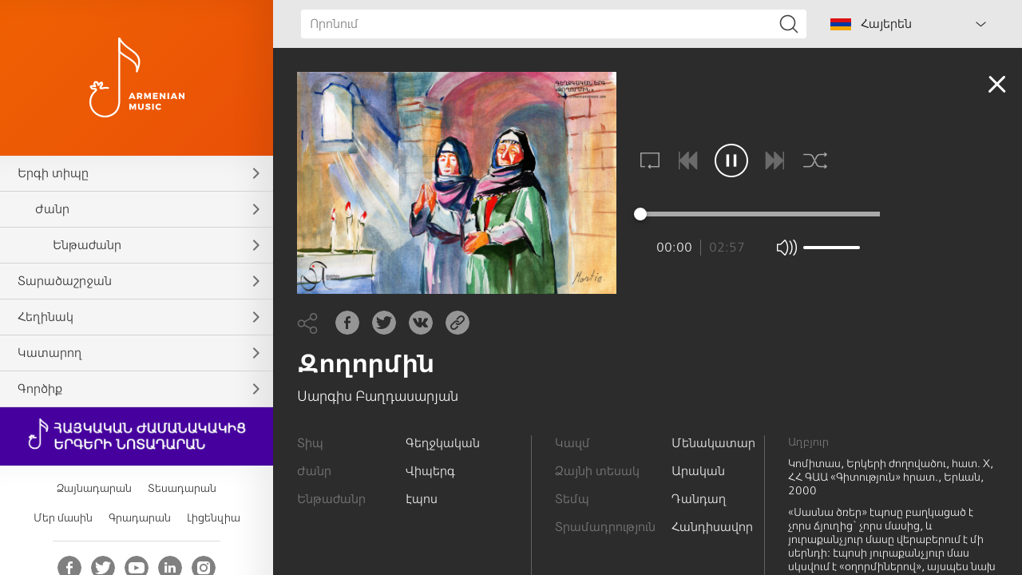

--- FILE ---
content_type: text/html; charset=UTF-8
request_url: https://armenianmusic.am/hy/audio/song/257
body_size: 12645
content:
<!DOCTYPE html>
<html lang="hy">
<head>
    <meta charset="utf-8" />
    <meta name="viewport" content="width=device-width, initial-scale=1, maximum-scale=1, user-scalable=no" />
    <meta name="format-detection" content="telephone=no" />
    <meta name="description" content="Նկարագրություն" />
    <meta name="keywords" content="rabiz" />
    <meta name="apple-itunes-app" content="app-id=1253051434" />
        <!-- for Facebook -->
    <meta property="og:title" content="Զողորմին" />
    <meta property="og:type" content="article" />
    <meta property="og:image" content="https://armenianmusic.am/data/images/composition/1/16355081830226.jpeg?v=2" />
    <meta property="og:description" content="&laquo;Սասնա ծռեր&raquo; էպոսը բաղկացած է չորս ճյուղից` չորս մասից, և յուրաքանչյուր մասը վերաբերում է մի սերնդի: Էպոսի յուրաքանչյուր մաս սկսվում է &laquo;օղորմիներով&raquo;, այսպես նախ հիշում են այդ ճյուղի հերոսներին, թվարկում անուն առ անուն: &laquo;Օղորմիները&raquo; երգում են նաև յուրաքանչյուր ճյուղի ավարտից հետո:" />

    <!-- for Twitter -->
    <meta name="twitter:card" content="summary" />
    <meta name="twitter:title" content="Զողորմին" />
    <meta name="twitter:description" content="&laquo;Սասնա ծռեր&raquo; էպոսը բաղկացած է չորս ճյուղից` չորս մասից, և յուրաքանչյուր մասը վերաբերում է մի սերնդի: Էպոսի յուրաքանչյուր մաս սկսվում է &laquo;օղորմիներով&raquo;, այսպես նախ հիշում են այդ ճյուղի հերոսներին, թվարկում անուն առ անուն: &laquo;Օղորմիները&raquo; երգում են նաև յուրաքանչյուր ճյուղի ավարտից հետո:" />
    <meta name="twitter:image" content="https://armenianmusic.am/data/images/composition/1/16355081830226.jpeg" />
    <title>Զողորմին - Երաժշտական գանձարան</title>
        <link rel="icon" href="/favicon.png?v=2" />
    <link rel="shortcut icon" href="/favicon.ico?v=2" />
    <link rel="stylesheet" href="/build/css/main-491425cb3b.css" />
    <link rel="apple-touch-icon-precomposed" sizes="57x57" href="/img/apple-touch-icon-57x57-precomposed.png?v=2" />
    <link rel="apple-touch-icon-precomposed" sizes="72x72" href="/img/apple-touch-icon-72x72-precomposed.png?v=2" />
    <link rel="apple-touch-icon-precomposed" sizes="114x114" href="/img/apple-touch-icon-114x114-precomposed.png?v=2" />
    <script src="/build/js/top-libs-5cb017f869.js"></script>
    <style>        body::-webkit-scrollbar-thumb,
        .table-responsive::-webkit-scrollbar-thumb,
        .scroller-block::-webkit-scrollbar-thumb {
        background-color: #d3d3d3;
        border-radius: 10px;
    }
    </style>
    <script>
        var $locSettings = {"trans" : {"www.label.type":" \u054f\u056b\u057a","www.label.singers":"\u053f\u0561\u057f\u0561\u0580\u0578\u0572\u0576\u0565\u0580","www.label.voice":"\u0541\u0561\u0575\u0576\u056b \u057f\u0565\u057d\u0561\u056f","www.label.tempo":"\u054f\u0565\u0574\u057a","www.label.genre":"\u053a\u0561\u0576\u0580","www.label.sub_genre":"\u0535\u0576\u0569\u0561\u056a\u0561\u0576\u0580","www.label.members":"\u053f\u0561\u0566\u0574","www.label.mood":"\u054f\u0580\u0561\u0574\u0561\u0564\u0580\u0578\u0582\u0569\u0575\u0578\u0582\u0576","www.label.author":"\u0540\u0565\u0572\u056b\u0576\u0561\u056f","www.section.audio":"\u0541\u0561\u0575\u0576\u0561\u0564\u0561\u0580\u0561\u0576","www.section.video":"\u054f\u0565\u057d\u0561\u0564\u0561\u0580\u0561\u0576","www.label.see_more":"\u054f\u0565\u057d\u0576\u0565\u056c \u0561\u057e\u0565\u056c\u056b\u0576","www.label.lyrics":"\u0544\u0565\u0572\u0565\u0564\u056b\/\u053d\u0578\u057d\u0584\u0565\u0580","www.label.select":"\u0538\u0576\u057f\u0580\u0565\u056c \u0562\u0561\u056a\u056b\u0576 ","www.label.video_clips":"\u054f\u0565\u057d\u0561\u0570\u0578\u056c\u0578\u057e\u0561\u056f\u0576\u0565\u0580","www.label.presentations":"\u0547\u0576\u0578\u0580\u0570\u0561\u0576\u0564\u0565\u057d\u0576\u0565\u0580","www.label.reports":"\u054c\u0565\u057a\u0578\u0580\u057f\u0561\u056a\u0576\u0565\u0580","www.label.interviews":"\u0540\u0561\u0580\u0581\u0561\u0566\u0580\u0578\u0582\u0575\u0581\u0576\u0565\u0580","www.label.press_conferences":"\u0544\u0561\u0574\u056c\u0578 \u0561\u057d\u0578\u0582\u056c\u056b\u057d\u0576\u0565\u0580","www.label.loading":"\u0532\u0565\u057c\u0576\u0578\u0582\u0574","www.search.title":"\u0548\u0580\u0578\u0576\u0578\u0582\u0574","www.search.txt":"\u0541\u0565\u0580 \u0578\u0580\u0578\u0576\u0574\u0561\u0576 \u057a\u0561\u0575\u0574\u0561\u0576\u0576\u0565\u0580\u056b\u0576 \u0570\u0561\u0574\u0561\u057a\u0561\u057f\u0561\u057d\u056d\u0561\u0576 \u0578\u0580\u0578\u0576\u0574\u0561\u0576 \u0561\u0580\u0564\u0575\u0578\u0582\u0576\u0584\u0576\u0565\u0580 \u0579\u056f\u0561\u0576: ","www.label.title":"\u0535\u0580\u0561\u056a\u0577\u057f\u0561\u056f\u0561\u0576 \u0563\u0561\u0576\u0571\u0561\u0580\u0561\u0576","www.label.title_types":"\u054f\u056b\u057a\u0565\u0580","www.label.title_genres":"\u053a\u0561\u0576\u0580\u0565\u0580","www.label.title_sub_genres":"\u0535\u0576\u0569\u0561\u056a\u0561\u0576\u0580\u0565\u0580","www.label.title_regions":"\u054f\u0561\u0580\u0561\u056e\u0561\u0577\u0580\u057b\u0561\u0576\u0576\u0565\u0580","www.label.title_authors":"\u0540\u0565\u0572\u056b\u0576\u0561\u056f\u0576\u0565\u0580","www.label.title_singers":"\u053f\u0561\u057f\u0561\u0580\u0578\u0572\u0576\u0565\u0580","www.label.title_tools":"\u0533\u0578\u0580\u056e\u056b\u0584\u0576\u0565\u0580","www.label.title_video":"\u054f\u0565\u057d\u0561\u0564\u0561\u0580\u0561\u0576","www.label.title_about-us":"\u0544\u0565\u0580 \u0574\u0561\u057d\u056b\u0576","www.label.title_library":"\u0533\u0580\u0561\u0564\u0561\u0580\u0561\u0576","www.label.title_license":"\u053c\u056b\u0581\u0565\u0576\u0566\u056b\u0561","www.label.source":"\u0531\u0572\u0562\u0575\u0578\u0582\u0580"}};
        var cLngCode = 'hy';
        var csrfToken = 'ZGaaXqblhHs0mCtyBnhnyGWFbAH9BouKJnZtuGWP';
        var wwwUrl = 'https://www.armenianmusic.am';
        var apiUrl = 'https://api.armenianmusic.am';
        var song = {"id":257,"voice":"\u0531\u0580\u0561\u056f\u0561\u0576","tempo":"\u0534\u0561\u0576\u0564\u0561\u0572","image_original":"https:\/\/armenianmusic.am\/data\/images\/composition\/1\/16355081830226.jpeg","image_scale":"https:\/\/armenianmusic.am\/data\/images\/composition\/1\/16355081830226\/220x220c-center.jpeg","image_double":"https:\/\/armenianmusic.am\/data\/images\/composition\/1\/16355081830226\/752x752c-center.jpeg","file":"https:\/\/armenianmusic.am\/data\/files\/composition\/1\/16355081830265.mp3","lyrics":null,"file_hq":null,"duration":"2:58","seconds":177,"author":null,"region":{"title":"\u0544\u0578\u056f\u057d","id":16},"type":{"title":"\u0533\u0565\u0572\u057b\u056f\u0561\u056f\u0561\u0576","id":1},"genre":{"title":"\u054e\u056b\u057a\u0565\u0580\u0563","id":21},"sub_genre":{"title":"\u0537\u057a\u0578\u057d","id":29},"mood":{"title":"\u0540\u0561\u0576\u0564\u056b\u057d\u0561\u057e\u0578\u0580","id":7},"tools":[],"singers":[{"title":"\u054d\u0561\u0580\u0563\u056b\u057d \u0532\u0561\u0572\u0564\u0561\u057d\u0561\u0580\u0575\u0561\u0576","id":45}],"source":"\u053f\u0578\u0574\u056b\u057f\u0561\u057d, \u0535\u0580\u056f\u0565\u0580\u056b \u056a\u0578\u0572\u0578\u057e\u0561\u056e\u0578\u0582, \u0570\u0561\u057f. X, \u0540\u0540 \u0533\u0531\u0531 \u00ab\u0533\u056b\u057f\u0578\u0582\u0569\u0575\u0578\u0582\u0576\u00bb \u0570\u0580\u0561\u057f., \u0535\u0580\u0587\u0561\u0576, 2000","title":"\u0536\u0578\u0572\u0578\u0580\u0574\u056b\u0576","members":"\u0544\u0565\u0576\u0561\u056f\u0561\u057f\u0561\u0580","description":"\u00ab\u054d\u0561\u057d\u0576\u0561 \u056e\u057c\u0565\u0580\u00bb \u0567\u057a\u0578\u057d\u0568 \u0562\u0561\u0572\u056f\u0561\u0581\u0561\u056e \u0567 \u0579\u0578\u0580\u057d \u0573\u0575\u0578\u0582\u0572\u056b\u0581` \u0579\u0578\u0580\u057d \u0574\u0561\u057d\u056b\u0581, \u0587 \u0575\u0578\u0582\u0580\u0561\u0584\u0561\u0576\u0579\u0575\u0578\u0582\u0580 \u0574\u0561\u057d\u0568 \u057e\u0565\u0580\u0561\u0562\u0565\u0580\u0578\u0582\u0574 \u0567 \u0574\u056b \u057d\u0565\u0580\u0576\u0564\u056b: \u0537\u057a\u0578\u057d\u056b \u0575\u0578\u0582\u0580\u0561\u0584\u0561\u0576\u0579\u0575\u0578\u0582\u0580 \u0574\u0561\u057d \u057d\u056f\u057d\u057e\u0578\u0582\u0574 \u0567 \u00ab\u0585\u0572\u0578\u0580\u0574\u056b\u0576\u0565\u0580\u0578\u057e\u00bb, \u0561\u0575\u057d\u057a\u0565\u057d \u0576\u0561\u056d \u0570\u056b\u0577\u0578\u0582\u0574 \u0565\u0576 \u0561\u0575\u0564 \u0573\u0575\u0578\u0582\u0572\u056b \u0570\u0565\u0580\u0578\u057d\u0576\u0565\u0580\u056b\u0576, \u0569\u057e\u0561\u0580\u056f\u0578\u0582\u0574 \u0561\u0576\u0578\u0582\u0576 \u0561\u057c \u0561\u0576\u0578\u0582\u0576: \u00ab\u0555\u0572\u0578\u0580\u0574\u056b\u0576\u0565\u0580\u0568\u00bb \u0565\u0580\u0563\u0578\u0582\u0574 \u0565\u0576 \u0576\u0561\u0587 \u0575\u0578\u0582\u0580\u0561\u0584\u0561\u0576\u0579\u0575\u0578\u0582\u0580 \u0573\u0575\u0578\u0582\u0572\u056b \u0561\u057e\u0561\u0580\u057f\u056b\u0581 \u0570\u0565\u057f\u0578:","share_url":"https:\/\/armenianmusic.am\/hy\/audio\/song\/257"};
        var compositionsLastUpdate = '17122314004231';
        var dataFilter = {"types":{"data":[{"title":"\u0531\u0577\u0578\u0582\u0572\u0561\u056f\u0561\u0576","id":3,"status":1,"selected":0},{"title":"\u0533\u0565\u0572\u057b\u056f\u0561\u056f\u0561\u0576","id":1,"status":1,"selected":0},{"title":"\u0533\u0578\u0580\u056e\u056b\u0584\u0561\u0575\u056b\u0576","id":4,"status":1,"selected":0},{"title":"\u0533\u0578\u0582\u057d\u0561\u0576\u0561\u056f\u0561\u0576","id":5,"status":1,"selected":0},{"title":"\u0540\u0578\u0563\u0587\u0578\u0580","id":2,"status":1,"selected":0},{"title":"\u0554\u0561\u0572\u0561\u0584\u0561\u0575\u056b\u0576","id":6,"status":1,"selected":0}],"depth":0,"title":"\u0535\u0580\u0563\u056b \u057f\u056b\u057a\u0568","alias":"types","sort_order":1},"genres":{"data":[{"title":"\u0531\u0577\u056d\u0561\u057f\u0561\u0576\u0584\u0561\u0575\u056b\u0576","id":4,"status":1,"selected":0},{"title":"\u0533\u0561\u0576\u0571","id":5,"status":1,"selected":0},{"title":"\u0535\u0580\u0563","id":6,"status":1,"selected":0},{"title":"\u0535\u0580\u0563\u056b\u056e\u0561\u056f\u0561\u0576","id":7,"status":1,"selected":0},{"title":"\u053e\u056b\u057d\u0561\u056f\u0561\u0576","id":9,"status":1,"selected":0},{"title":"\u053f\u0561\u0576\u0578\u0576\u0561\u0563\u056c\u0578\u0582\u056d","id":10,"status":1,"selected":0},{"title":"\u0540\u0561\u0575\u0580\u0565\u0576\u0561\u057d\u056b\u0580\u0561\u056f\u0561\u0576","id":11,"status":1,"selected":0},{"title":"\u0544\u0561\u0576\u056f\u0561\u056f\u0561\u0576","id":12,"status":1,"selected":0},{"title":"\u0544\u0565\u0572\u0565\u0564\u056b","id":13,"status":1,"selected":0},{"title":"\u0547\u0561\u0580\u0561\u056f\u0561\u0576","id":14,"status":1,"selected":0},{"title":"\u054a\u0561\u0576\u0564\u056d\u057f\u0578\u0582\u0569\u0575\u0561\u0576","id":15,"status":1,"selected":0},{"title":"\u054a\u0561\u0580\u0565\u0572\u0561\u0576\u0561\u056f","id":17,"status":1,"selected":0},{"title":"\u054a\u0561\u0580\u0565\u0580\u0563","id":18,"status":1,"selected":0},{"title":"\u054d\u0562. \u054a\u0561\u057f\u0561\u0580\u0561\u0563\u056b \u0565\u0580\u0563","id":16,"status":1,"selected":0},{"title":"\u054e\u056b\u057a\u0561\u0584\u0576\u0561\u0580\u0561\u056f\u0561\u0576","id":20,"status":1,"selected":0},{"title":"\u054e\u056b\u057a\u0565\u0580\u0563","id":21,"status":1,"selected":0},{"title":"\u054f\u0561\u0572","id":22,"status":1,"selected":0},{"title":"\u0554\u0561\u0580\u0578\u0566","id":23,"status":1,"selected":0},{"title":"\u0554\u0576\u0561\u0580\u0561\u056f\u0561\u0576","id":19,"status":1,"selected":0},{"title":"\u0555\u0580\u0578\u0580\u0578\u0581\u0561\u0575\u056b\u0576","id":24,"status":1,"selected":0}],"depth":1,"title":"\u053a\u0561\u0576\u0580","alias":"genres","sort_order":2},"sub_genres":{"data":[{"title":"\u0531\u057c\u057f\u0576\u056b\u0576 \u0561\u0577\u056d\u0561\u057f\u0561\u0576\u0584\u0561\u0575\u056b\u0576 \u0565\u0580\u0563","id":8,"status":1,"selected":0},{"title":"\u0532\u0561\u0580\u0565\u056f\u0565\u0576\u0564\u0561\u0576\u056b \u0578\u0582 \u0536\u0561\u057f\u056f\u056b","id":25,"status":1,"selected":0},{"title":"\u0534\u0561\u0577\u057f\u0561\u0575\u056b\u0576 \u0561\u0577\u056d\u0561\u057f\u0561\u0576\u0584\u0561\u0575\u056b\u0576 \u0565\u0580\u0563","id":26,"status":1,"selected":0},{"title":"\u0534\u0575\u0578\u0582\u0581\u0561\u0566\u0576\u0565\u0580\u0563","id":27,"status":1,"selected":0},{"title":"\u0537\u057a\u0578\u057d","id":29,"status":1,"selected":0},{"title":"\u053d\u0561\u0572","id":30,"status":1,"selected":0},{"title":"\u053f\u0578\u057f\u0578\u0580\u0561\u056e\u056b \u0565\u0580\u0563","id":31,"status":1,"selected":0},{"title":"\u0540\u0561\u0580\u057d\u0561\u0576\u0565\u056f\u0561\u0576","id":32,"status":1,"selected":0},{"title":"\u0544\u0561\u0576\u056f\u0561\u056d\u0561\u0572\u0561\u0581 \u0565\u0580\u0563","id":28,"status":1,"selected":0},{"title":"\u0544\u0561\u0576\u056f\u0561\u056f\u0561\u0576 \u056f\u0561\u057f\u0561\u056f\u0565\u0580\u0563","id":35,"status":1,"selected":0},{"title":"\u0544\u0561\u0576\u056f\u0561\u056f\u0561\u0576 \u057a\u0561\u0580\u0565\u0580\u0563","id":34,"status":1,"selected":0},{"title":"\u0548\u0572\u0562\u0565\u0580\u0563","id":36,"status":1,"selected":0},{"title":"\u0548\u0582\u056d\u057f\u056b \u0565\u0580\u0563","id":37,"status":1,"selected":0},{"title":"\u054d\u056b\u0580\u0561\u0575\u056b\u0576 \u0584\u0576\u0561\u0580\u0561\u056f\u0561\u0576 \u0565\u0580\u0563","id":38,"status":1,"selected":0},{"title":"\u054d\u0578\u0582\u0580\u0562 \u053e\u0576\u0576\u0564\u0575\u0561\u0576 \u0565\u0580\u0563","id":39,"status":1,"selected":0},{"title":"\u054e\u0561\u0580\u0564\u0561\u057e\u0561\u057c\u056b \u0565\u0580\u0563","id":40,"status":1,"selected":0},{"title":"\u054e\u056b\u0573\u0561\u056f\u056b \u0565\u0580\u0563","id":41,"status":1,"selected":0}],"depth":2,"title":"\u0535\u0576\u0569\u0561\u056a\u0561\u0576\u0580","alias":"sub_genres","sort_order":3},"regions":{"data":[{"title":"\u0531\u056c\u0561\u0577\u056f\u0565\u0580\u057f","id":1,"status":1,"selected":0},{"title":"\u0531\u056f\u0576","id":2,"status":1,"selected":0},{"title":"\u0531\u0575\u0576\u0569\u0561\u0583","id":3,"status":1,"selected":0},{"title":"\u0531\u0577\u057f\u0561\u0580\u0561\u056f","id":4,"status":1,"selected":0},{"title":"\u0531\u057a\u0561\u0580\u0561\u0576","id":5,"status":1,"selected":0},{"title":"\u0531\u0580\u0581\u0561\u056d","id":7,"status":1,"selected":0},{"title":"\u0532\u0561\u056c\u0578\u0582","id":8,"status":1,"selected":0},{"title":"\u0532\u0578\u0582\u0569\u0561\u0576\u056b\u0561","id":9,"status":1,"selected":0},{"title":"\u0532\u0578\u0582\u056c\u0561\u0576\u056d","id":10,"status":1,"selected":0},{"title":"\u0535\u0580\u0587\u0561\u0576","id":11,"status":1,"selected":0},{"title":"\u0537\u0580\u0566\u0580\u0578\u0582\u0574","id":12,"status":1,"selected":0},{"title":"\u053c\u0578\u057c\u056b","id":13,"status":1,"selected":0},{"title":"\u053f\u0578\u0572\u0562","id":14,"status":1,"selected":0},{"title":"\u053f\u0578\u057f\u0561\u0575\u0584","id":15,"status":1,"selected":0},{"title":"\u0544\u0578\u056f\u057d","id":16,"status":1,"selected":0},{"title":"\u0544\u0578\u0582\u0577","id":17,"status":1,"selected":0},{"title":"\u0547\u0561\u0574\u0577\u0561\u0564\u056b\u0576","id":18,"status":1,"selected":0},{"title":"\u0547\u0561\u057f\u0561\u056d","id":19,"status":1,"selected":0},{"title":"\u0547\u056b\u0580\u0561\u056f","id":20,"status":1,"selected":0},{"title":"\u0547\u0578\u0582\u0577\u056b","id":21,"status":1,"selected":0},{"title":"\u054d\u0561\u057d\u0578\u0582\u0576","id":22,"status":1,"selected":0},{"title":"\u054d\u0578\u0582\u0580\u0574\u0561\u056c\u0578\u0582","id":23,"status":1,"selected":0},{"title":"\u054e\u0561\u0572\u0561\u0580\u0577\u0561\u057a\u0561\u057f","id":24,"status":1,"selected":0},{"title":"\u054e\u0561\u0576","id":25,"status":1,"selected":0},{"title":"\u054e\u0561\u057d\u057a\u0578\u0582\u0580\u0561\u056f\u0561\u0576","id":26,"status":1,"selected":0},{"title":"\u054e\u0561\u0580\u0561\u0576\u0564\u0561","id":27,"status":1,"selected":0},{"title":"\u0554\u0565\u057d\u0561\u0562","id":28,"status":1,"selected":0}],"depth":0,"title":"\u054f\u0561\u0580\u0561\u056e\u0561\u0577\u0580\u057b\u0561\u0576","alias":"regions","sort_order":4},"authors":{"data":[{"title":"\u0531\u0577\u0578\u057f \u0532\u0561\u0563\u0580\u0561\u057f\u0578\u0582\u0576\u056b, VIII \u0564\u0561\u0580","id":2,"status":1,"selected":0},{"title":"\u0531\u0577\u0578\u057f, 1907-1989","id":1,"status":1,"selected":0},{"title":"\u0531\u057c\u0561\u0584\u0565\u056c \u054d\u0575\u0578\u0582\u0576\u0565\u0581\u056b, XIV \u0564\u0561\u0580","id":4,"status":1,"selected":0},{"title":"\u0533\u0578\u0582\u0580\u0563\u0565\u0576 \u0533\u0561\u0562\u0580\u056b\u0565\u056c\u0575\u0561\u0576","id":5,"status":1,"selected":0},{"title":"\u0533\u0580\u056b\u0563\u0578\u0580 \u0544\u0561\u0563\u056b\u057d\u057f\u0580\u0578\u057d, XI \u0564\u0561\u0580","id":6,"status":1,"selected":0},{"title":"\u0533\u0580\u056b\u0563\u0578\u0580 \u054a\u0561\u0570\u056c\u0561\u057e\u0578\u0582\u0576\u056b, XII \u0564\u0561\u0580","id":8,"status":1,"selected":0},{"title":"\u053d\u0561\u0579\u0561\u057f\u0578\u0582\u0580 \u054f\u0561\u0580\u0578\u0576\u0561\u0581\u056b, XIII \u0564\u0561\u0580","id":9,"status":1,"selected":0},{"title":"\u053f\u0578\u0574\u056b\u057f\u0561\u057d \u0531\u0572\u0581\u0565\u0581\u056b, VII \u0564\u0561\u0580","id":11,"status":1,"selected":0},{"title":"\u053f\u0578\u0574\u056b\u057f\u0561\u057d \u054e\u0561\u0580\u0564\u0561\u057a\u0565\u057f, 1869-1935","id":10,"status":1,"selected":0},{"title":"\u0540\u0561\u056f\u0578\u0562 \u053f\u056c\u0561\u0575\u0565\u0581\u056b, XIII \u0564\u0561\u0580","id":18,"status":1,"selected":0},{"title":"\u0540\u0561\u056f\u0578\u0562 \u054d\u0561\u0576\u0561\u0570\u0576\u0565\u0581\u056b, XI \u0564\u0561\u0580","id":19,"status":1,"selected":0},{"title":"\u0540\u0578\u057e\u0570\u0561\u0576\u0576\u0565\u057d \u0535\u0580\u0566\u0576\u056f\u0561\u0581\u056b \u054a\u056c\u0578\u0582\u0566, XIII \u0564\u0561\u0580","id":12,"status":1,"selected":0},{"title":"\u0544\u0561\u0570\u0578\u0582\u0562\u056b \u0533\u0587\u0578\u0580\u0563, 1857-1935","id":13,"status":1,"selected":0},{"title":"\u0544\u056b\u0584\u0561\u0575\u0565\u056c \u0544\u056b\u0580\u0566\u0561\u0575\u0561\u0576, 1888-1958","id":15,"status":1,"selected":0},{"title":"\u0544\u056d\u056b\u0569\u0561\u0580 \u0531\u0575\u0580\u056b\u057e\u0561\u0576\u0565\u0581\u056b, XIII \u0564\u0561\u0580","id":16,"status":1,"selected":0},{"title":"\u0546\u0565\u0580\u057d\u0565\u057d \u053c\u0561\u0574\u0562\u0580\u0578\u0576\u0561\u0581\u056b, XII \u0564\u0561\u0580","id":20,"status":1,"selected":0},{"title":"\u0547\u0561\u0570\u0565\u0576, 1909-1990","id":22,"status":1,"selected":0},{"title":"\u054a\u0561\u0572\u057f\u0561\u057d\u0561\u0580 \u0534\u057a\u056b\u0580, 1983-1768","id":23,"status":1,"selected":0},{"title":"\u054b\u056b\u057e\u0561\u0576\u056b, 1846-1909","id":24,"status":1,"selected":0},{"title":"\u054d\u0561\u0566\u0561\u0575\u056b, 1843-1919","id":25,"status":1,"selected":0},{"title":"\u054d\u0561\u0570\u0561\u056f \u0541\u0578\u0580\u0561\u0583\u0578\u0580\u0565\u0581\u056b, VII \u0564\u0561\u0580","id":26,"status":1,"selected":0},{"title":"\u054d\u0561\u0575\u0561\u0569-\u0546\u0578\u057e\u0561, 1712-1795","id":28,"status":1,"selected":0},{"title":"\u054d\u0561\u0580\u0563\u056b\u057d \u054d\u0587\u0561\u0576\u0581\u056b, XI \u0564\u0561\u0580","id":29,"status":1,"selected":0},{"title":"\u054d\u0562. \u0533\u0580\u056b\u0563\u0578\u0580 \u0546\u0561\u0580\u0565\u056f\u0561\u0581\u056b, X \u0564\u0561\u0580","id":7,"status":1,"selected":0},{"title":"\u054d\u0562. \u0540\u0578\u057e\u0570\u0561\u0576\u0576\u0565\u057d \u0555\u0571\u0576\u0565\u0581\u056b, VIII \u0564\u0561\u0580","id":3,"status":1,"selected":0},{"title":"\u054d\u0562. \u0544\u0565\u057d\u0580\u0578\u057a \u0544\u0561\u0577\u057f\u0578\u0581, V \u0564\u0561\u0580","id":14,"status":1,"selected":0},{"title":"\u054d\u0562. \u0544\u0578\u057e\u057d\u0565\u057d \u053d\u0578\u0580\u0565\u0576\u0561\u0581\u056b, V \u0564\u0561\u0580","id":17,"status":1,"selected":0},{"title":"\u054d\u0562. \u0546\u0565\u0580\u057d\u0565\u057d \u0547\u0576\u0578\u0580\u0570\u0561\u056c\u056b, XII \u0564\u0561\u0580","id":21,"status":1,"selected":0},{"title":"\u054d\u0562. \u054d\u0561\u0570\u0561\u056f \u054a\u0561\u0580\u0569\u0587, V \u0564\u0561\u0580","id":27,"status":1,"selected":0},{"title":"\u054d\u057f\u0565\u0583\u0561\u0576\u0578\u057d \u0531\u057a\u0561\u0580\u0561\u0576\u0581\u056b, X \u0564\u0561\u0580","id":31,"status":1,"selected":0},{"title":"\u054d\u057f\u0565\u0583\u0561\u0576\u0578\u057d \u054d\u0575\u0578\u0582\u0576\u0565\u0581\u056b, VIII \u0564\u0561\u0580","id":30,"status":1,"selected":0}],"depth":0,"title":"\u0540\u0565\u0572\u056b\u0576\u0561\u056f","alias":"authors","sort_order":5},"singers":{"data":[{"title":"\u00ab\u0531\u056f\u0578\u0582\u0576\u0584\u00bb \u0561\u0566\u0563\u0561\u0563\u0580\u0561\u056f\u0561\u0576 \u0570\u0561\u0574\u0578\u0582\u0575\u0569","id":1,"status":1,"selected":0},{"title":"\u00ab\u0536\u0561\u0580\u056f\u00bb \u0561\u0580\u0561\u056f\u0561\u0576 \u0565\u0580\u0563\u0579\u0561\u056d\u0578\u0582\u0574\u0562","id":2,"status":1,"selected":0},{"title":"\u00ab\u054d\u0561\u0575\u0561\u0569-\u0546\u0578\u057e\u0561\u00bb \u0561\u0577\u0578\u0582\u0572\u0561\u056f\u0561\u0576 \u0565\u0580\u0563\u056b \u0561\u0576\u057d\u0561\u0574\u0562\u056c","id":3,"status":1,"selected":0},{"title":"\u0531\u056c\u0565\u0584\u057d\u0561\u0576 \u0540\u0561\u0580\u0578\u0582\u0569\u0575\u0578\u0582\u0576\u0575\u0561\u0576","id":4,"status":1,"selected":0},{"title":"\u0531\u056c\u056b\u057f\u0561 \u0544\u0565\u056c\u0584\u0578\u0576\u0575\u0561\u0576","id":5,"status":1,"selected":0},{"title":"\u0531\u0576\u0561\u0570\u056b\u057f \u054a\u0561\u057a\u0561\u0575\u0561\u0576","id":6,"status":1,"selected":0},{"title":"\u0531\u0576\u0564\u0580\u0561\u0576\u056b\u056f \u0544\u0561\u0576\u0578\u0582\u056f\u0575\u0561\u0576","id":7,"status":1,"selected":0},{"title":"\u0531\u0576\u056b \u0546\u0561\u057e\u0561\u057d\u0561\u0580\u0564\u0575\u0561\u0576","id":8,"status":1,"selected":0},{"title":"\u0531\u0576\u0576\u0561 \u0539\u0578\u057e\u0574\u0561\u057d\u0575\u0561\u0576","id":9,"status":1,"selected":0},{"title":"\u0531\u0576\u0578\u0582\u0577 \u0540\u0561\u0580\u0578\u0582\u0569\u0575\u0578\u0582\u0576\u0575\u0561\u0576","id":10,"status":1,"selected":0},{"title":"\u0531\u057e\u0561\u0563 \u0544\u0561\u0580\u0563\u0561\u0580\u0575\u0561\u0576","id":12,"status":1,"selected":0},{"title":"\u0531\u0580\u0561\u0575\u056b\u056f \u0544\u056f\u0578\u0575\u0561\u0576","id":13,"status":1,"selected":0},{"title":"\u0531\u0580\u0569\u0578\u0582\u0580 \u0547\u0561\u0570\u0576\u0561\u0566\u0561\u0580\u0575\u0561\u0576","id":14,"status":1,"selected":0},{"title":"\u0531\u0580\u0574\u0561\u0576 \u0553\u0561\u0580\u057d\u0575\u0561\u0576","id":15,"status":1,"selected":0},{"title":"\u0531\u0580\u0574\u056b\u0576\u0565 \u0535\u0572\u056b\u0561\u0566\u0561\u0580\u0575\u0561\u0576","id":16,"status":1,"selected":0},{"title":"\u0531\u0580\u057d\u0565\u0576 \u0540\u0561\u0574\u0562\u0561\u0580\u0575\u0561\u0576","id":28,"status":1,"selected":0},{"title":"\u0531\u0580\u057f\u0565\u0574 \u053d\u0561\u0579\u0561\u057f\u0578\u0582\u0580","id":17,"status":1,"selected":0},{"title":"\u0533\u0561\u0575\u0561\u0576\u0565 \u054d\u0561\u0570\u0561\u056f\u0575\u0561\u0576","id":18,"status":1,"selected":0},{"title":"\u0533\u0587\u0578\u0580\u0563 \u053d\u0561\u0579\u0561\u057f\u0580\u0575\u0561\u0576","id":19,"status":1,"selected":0},{"title":"\u0535\u0580\u057e\u0561\u0576\u0564 \u0539\u0578\u0580\u0578\u057d\u0575\u0561\u0576","id":20,"status":1,"selected":0},{"title":"\u0537\u056c\u056b\u0576\u0561\u0580 \u0531\u057e\u0565\u057f\u056b\u057d\u0575\u0561\u0576","id":21,"status":1,"selected":0},{"title":"\u0537\u0574\u0574\u0561\u0576\u0578\u0582\u0565\u056c \u0540\u0578\u057e\u0570\u0561\u0576\u0576\u056b\u057d\u0575\u0561\u0576","id":22,"status":1,"selected":0},{"title":"\u053c\u0578\u0582\u057d\u056b\u0576\u0565 \u0531\u0566\u0561\u0580\u0575\u0561\u0576","id":24,"status":1,"selected":0},{"title":"\u053c\u0578\u0582\u057d\u056b\u0576\u0565 \u0539\u0561\u0564\u0587\u0578\u057d\u0575\u0561\u0576","id":25,"status":1,"selected":0},{"title":"\u053c\u0578\u0582\u057d\u056b\u0576\u0565 \u0539\u0578\u0580\u0578\u0575\u0561\u0576","id":26,"status":1,"selected":0},{"title":"\u053c\u0578\u0582\u057d\u056b\u0576\u0565 \u054e\u0561\u0580\u0564\u0561\u0576\u0575\u0561\u0576","id":29,"status":1,"selected":0},{"title":"\u053e\u0561\u0572\u056b\u056f \u0547\u0561\u0576\u0565\u056c\u0575\u0561\u0576","id":30,"status":1,"selected":0},{"title":"\u053e\u0578\u057e\u056b\u0576\u0561\u0580 \u0540\u0578\u057e\u0570\u0561\u0576\u0576\u056b\u057d\u0575\u0561\u0576","id":31,"status":1,"selected":0},{"title":"\u053f\u0561\u0580\u0565\u0576 \u0536\u0561\u0564\u056b\u0580\u0575\u0561\u0576","id":33,"status":1,"selected":0},{"title":"\u053f\u0561\u0580\u056b\u0576\u0565 \u0540\u0578\u057e\u0570\u0561\u0576\u0576\u056b\u057d\u0575\u0561\u0576","id":32,"status":1,"selected":0},{"title":"\u053f\u0578\u0580\u0575\u0578\u0582\u0576 \u0540\u0561\u056f\u0578\u0562\u0575\u0561\u0576","id":34,"status":1,"selected":0},{"title":"\u0540\u0578\u057e\u0570\u0561\u0576\u0576\u0565\u057d \u054d\u0561\u0570\u0561\u056f\u0575\u0561\u0576","id":35,"status":1,"selected":0},{"title":"\u0540\u057c\u056b\u0583\u057d\u056b\u0574\u0565 \u0544\u0561\u0576\u0578\u0582\u056f\u0575\u0561\u0576","id":36,"status":1,"selected":0},{"title":"\u0544\u0561\u0576\u056f\u0561\u056f\u0561\u0576 \u0565\u0580\u0563\u0579\u0561\u056d\u0578\u0582\u0574\u0562","id":37,"status":1,"selected":0},{"title":"\u0544\u0561\u0580\u056b\u0561\u0574 \u053f\u0561\u0576\u0561\u0575\u0561\u0576","id":38,"status":1,"selected":0},{"title":"\u0544\u056d\u056b\u0569\u0561\u0580 \u054d\u0565\u0562\u0561\u057d\u057f\u0561\u0581\u056b \u056f\u0580\u0569\u0585\u057b\u0561\u056d\u056b \u0565\u0580\u0563\u0579\u0561\u056d\u0578\u0582\u0574\u0562","id":39,"status":1,"selected":0},{"title":"\u0546\u0578\u0580\u0561\u0575\u0580 \u0554\u0561\u0580\u057f\u0561\u0577\u0575\u0561\u0576","id":40,"status":1,"selected":0},{"title":"\u054c\u0578\u0566\u0561 \u0532\u0561\u0572\u0564\u056b\u0576\u0575\u0561\u0576","id":41,"status":1,"selected":0},{"title":"\u054c\u0578\u0574\u0561\u0576 \u0542\u0561\u0566\u0561\u0580\u0575\u0561\u0576","id":42,"status":1,"selected":0},{"title":"\u054d\u0561\u0580\u0563\u056b\u057d \u0531\u056c\u0561\u057e\u0565\u0580\u0564\u0575\u0561\u0576","id":44,"status":1,"selected":0},{"title":"\u054d\u0561\u0580\u0563\u056b\u057d \u0532\u0561\u0572\u0564\u0561\u057d\u0561\u0580\u0575\u0561\u0576","id":45,"status":1,"selected":0},{"title":"\u054d\u0565\u0580\u0563\u0565\u0575 \u0548\u0582\u0574\u0580\u0578\u0575\u0561\u0576","id":46,"status":1,"selected":0},{"title":"\u054d\u0578\u0576\u0561 \u0540\u0561\u056f\u0578\u0562\u0575\u0561\u0576","id":48,"status":1,"selected":0},{"title":"\u054d\u0587\u0561\u0564\u0561 \u0540\u0561\u0574\u0562\u0561\u0580\u0571\u0578\u0582\u0574\u0575\u0561\u0576","id":47,"status":1,"selected":0},{"title":"\u054e\u0561\u0570\u0565 \u0532\u0565\u0563\u0578\u0575\u0561\u0576","id":49,"status":1,"selected":0},{"title":"\u054e\u0561\u0570\u0580\u0561\u0574 \u0539\u0561\u0564\u0587\u0578\u057d\u0575\u0561\u0576","id":50,"status":1,"selected":0},{"title":"\u054e\u056c\u0561\u0564\u056b\u0574\u056b\u0580 \u054a\u0561\u057a\u056b\u056f\u0575\u0561\u0576","id":51,"status":1,"selected":0},{"title":"\u054f\u056b\u0563\u0580\u0561\u0576 \u0540\u0578\u057e\u0570\u0561\u0576\u0576\u056b\u057d\u0575\u0561\u0576","id":23,"status":1,"selected":0},{"title":"\u0554\u0580\u056b\u057d\u057f\u056b\u0576\u0565 \u0546\u0565\u0580\u057d\u056b\u057d\u0575\u0561\u0576","id":52,"status":1,"selected":0}],"depth":0,"title":"\u053f\u0561\u057f\u0561\u0580\u0578\u0572","alias":"singers","sort_order":6},"tools":{"data":[{"title":"\u0532\u056c\u0578\u0582\u056c","id":1,"status":1,"selected":0},{"title":"\u0532\u056c\u0578\u0582\u056c, \u0569\u0574\u0562\u0578\u0582\u056f","id":2,"status":1,"selected":0},{"title":"\u0534\u0578\u0582\u0564\u0578\u0582\u056f, \u0564\u0561\u0574","id":3,"status":1,"selected":0},{"title":"\u0534\u0578\u0582\u0564\u0578\u0582\u056f, \u0564\u0561\u0574, \u0569\u0574\u0562\u0578\u0582\u056f","id":4,"status":1,"selected":0},{"title":"\u0536\u0578\u0582\u057c\u0576\u0561, \u0564\u0561\u0574","id":5,"status":1,"selected":0},{"title":"\u0536\u0578\u0582\u057c\u0576\u0561, \u0564\u0561\u0574, \u0569\u0574\u0562\u0578\u0582\u056f","id":6,"status":1,"selected":0},{"title":"\u0539\u0561\u057c","id":7,"status":1,"selected":0},{"title":"\u0539\u0574\u0562\u0578\u0582\u056f","id":8,"status":1,"selected":0},{"title":"\u054a\u0561\u0580\u056f\u0561\u057a\u0566\u0578\u0582\u056f","id":9,"status":1,"selected":0},{"title":"\u054a\u056f\u0578\u0582, \u0564\u0561\u0574, \u0569\u0574\u0562\u0578\u0582\u056f","id":10,"status":1,"selected":0},{"title":"\u054a\u056f\u0578\u0582, \u0569\u0574\u0562\u0578\u0582\u056f","id":11,"status":1,"selected":0},{"title":"\u054d\u0561\u0576\u0569\u0578\u0582\u0580","id":12,"status":1,"selected":0},{"title":"\u0554\u0561\u0576\u0578\u0576","id":13,"status":1,"selected":0}],"depth":0,"title":"\u0533\u0578\u0580\u056e\u056b\u0584","alias":"tools","sort_order":7}};
            </script>
    </head>
<body class="hy">

<!-- social scipts -->
<div id="fb-root"></div>

<aside class="left-sidebar">

    <a href="/hy/audio" class="logo db sprite"></a>

    <div class="left-sidebar-inner scroller-block">

        <div class="bottom-cover"></div>
        <div id="filter-nav">
                                                            <div id="types" class="left-sidebar-child first-level">
                    <a href="#" class="db with-child sprite-b pr trans-background">Երգի տիպը</a>
                    <div class="left-sidebar-form-box dn">
                    <div class="checkbox-block">
                            <a class="dn" href="/hy/audio/types=3"></a>
                            <input class="checkbox-style dn" type="checkbox" value="3" name="types[3]" id="types-3" title="Աշուղական" />
                        </div><div class="checkbox-block">
                            <a class="dn" href="/hy/audio/types=1"></a>
                            <input class="checkbox-style dn" type="checkbox" value="1" name="types[1]" id="types-1" title="Գեղջկական" />
                        </div><div class="checkbox-block">
                            <a class="dn" href="/hy/audio/types=4"></a>
                            <input class="checkbox-style dn" type="checkbox" value="4" name="types[4]" id="types-4" title="Գործիքային" />
                        </div><div class="checkbox-block">
                            <a class="dn" href="/hy/audio/types=5"></a>
                            <input class="checkbox-style dn" type="checkbox" value="5" name="types[5]" id="types-5" title="Գուսանական" />
                        </div><div class="checkbox-block">
                            <a class="dn" href="/hy/audio/types=2"></a>
                            <input class="checkbox-style dn" type="checkbox" value="2" name="types[2]" id="types-2" title="Հոգևոր" />
                        </div><div class="checkbox-block">
                            <a class="dn" href="/hy/audio/types=6"></a>
                            <input class="checkbox-style dn" type="checkbox" value="6" name="types[6]" id="types-6" title="Քաղաքային" />
                        </div>
                    </div>
                </div>
                                                                            <div id="genres" class="left-sidebar-child second-level">
                    <a href="#" class="db with-child sprite-b pr trans-background">Ժանր</a>
                    <div class="left-sidebar-form-box dn">
                    <div class="checkbox-block">
                            <a class="dn" href="/hy/audio/genres=4"></a>
                            <input class="checkbox-style dn" type="checkbox" value="4" name="genres[4]" id="genres-4" title="Աշխատանքային" />
                        </div><div class="checkbox-block">
                            <a class="dn" href="/hy/audio/genres=5"></a>
                            <input class="checkbox-style dn" type="checkbox" value="5" name="genres[5]" id="genres-5" title="Գանձ" />
                        </div><div class="checkbox-block">
                            <a class="dn" href="/hy/audio/genres=6"></a>
                            <input class="checkbox-style dn" type="checkbox" value="6" name="genres[6]" id="genres-6" title="Երգ" />
                        </div><div class="checkbox-block">
                            <a class="dn" href="/hy/audio/genres=7"></a>
                            <input class="checkbox-style dn" type="checkbox" value="7" name="genres[7]" id="genres-7" title="Երգիծական" />
                        </div><div class="checkbox-block">
                            <a class="dn" href="/hy/audio/genres=9"></a>
                            <input class="checkbox-style dn" type="checkbox" value="9" name="genres[9]" id="genres-9" title="Ծիսական" />
                        </div><div class="checkbox-block">
                            <a class="dn" href="/hy/audio/genres=10"></a>
                            <input class="checkbox-style dn" type="checkbox" value="10" name="genres[10]" id="genres-10" title="Կանոնագլուխ" />
                        </div><div class="checkbox-block">
                            <a class="dn" href="/hy/audio/genres=11"></a>
                            <input class="checkbox-style dn" type="checkbox" value="11" name="genres[11]" id="genres-11" title="Հայրենասիրական" />
                        </div><div class="checkbox-block">
                            <a class="dn" href="/hy/audio/genres=12"></a>
                            <input class="checkbox-style dn" type="checkbox" value="12" name="genres[12]" id="genres-12" title="Մանկական" />
                        </div><div class="checkbox-block">
                            <a class="dn" href="/hy/audio/genres=13"></a>
                            <input class="checkbox-style dn" type="checkbox" value="13" name="genres[13]" id="genres-13" title="Մեղեդի" />
                        </div><div class="checkbox-block">
                            <a class="dn" href="/hy/audio/genres=14"></a>
                            <input class="checkbox-style dn" type="checkbox" value="14" name="genres[14]" id="genres-14" title="Շարական" />
                        </div><div class="checkbox-block">
                            <a class="dn" href="/hy/audio/genres=15"></a>
                            <input class="checkbox-style dn" type="checkbox" value="15" name="genres[15]" id="genres-15" title="Պանդխտության" />
                        </div><div class="checkbox-block">
                            <a class="dn" href="/hy/audio/genres=17"></a>
                            <input class="checkbox-style dn" type="checkbox" value="17" name="genres[17]" id="genres-17" title="Պարեղանակ" />
                        </div><div class="checkbox-block">
                            <a class="dn" href="/hy/audio/genres=18"></a>
                            <input class="checkbox-style dn" type="checkbox" value="18" name="genres[18]" id="genres-18" title="Պարերգ" />
                        </div><div class="checkbox-block">
                            <a class="dn" href="/hy/audio/genres=16"></a>
                            <input class="checkbox-style dn" type="checkbox" value="16" name="genres[16]" id="genres-16" title="Սբ. Պատարագի երգ" />
                        </div><div class="checkbox-block">
                            <a class="dn" href="/hy/audio/genres=20"></a>
                            <input class="checkbox-style dn" type="checkbox" value="20" name="genres[20]" id="genres-20" title="Վիպաքնարական" />
                        </div><div class="checkbox-block">
                            <a class="dn" href="/hy/audio/genres=21"></a>
                            <input class="checkbox-style dn" type="checkbox" value="21" name="genres[21]" id="genres-21" title="Վիպերգ" />
                        </div><div class="checkbox-block">
                            <a class="dn" href="/hy/audio/genres=22"></a>
                            <input class="checkbox-style dn" type="checkbox" value="22" name="genres[22]" id="genres-22" title="Տաղ" />
                        </div><div class="checkbox-block">
                            <a class="dn" href="/hy/audio/genres=23"></a>
                            <input class="checkbox-style dn" type="checkbox" value="23" name="genres[23]" id="genres-23" title="Քարոզ" />
                        </div><div class="checkbox-block">
                            <a class="dn" href="/hy/audio/genres=19"></a>
                            <input class="checkbox-style dn" type="checkbox" value="19" name="genres[19]" id="genres-19" title="Քնարական" />
                        </div><div class="checkbox-block">
                            <a class="dn" href="/hy/audio/genres=24"></a>
                            <input class="checkbox-style dn" type="checkbox" value="24" name="genres[24]" id="genres-24" title="Օրորոցային" />
                        </div>
                    </div>
                </div>
                                                                            <div id="sub_genres" class="left-sidebar-child third-level">
                    <a href="#" class="db with-child sprite-b pr trans-background">Ենթաժանր</a>
                    <div class="left-sidebar-form-box dn">
                    <div class="checkbox-block">
                            <a class="dn" href="/hy/audio/sub_genres=8"></a>
                            <input class="checkbox-style dn" type="checkbox" value="8" name="sub_genres[8]" id="sub_genres-8" title="Առտնին աշխատանքային երգ" />
                        </div><div class="checkbox-block">
                            <a class="dn" href="/hy/audio/sub_genres=25"></a>
                            <input class="checkbox-style dn" type="checkbox" value="25" name="sub_genres[25]" id="sub_genres-25" title="Բարեկենդանի ու Զատկի" />
                        </div><div class="checkbox-block">
                            <a class="dn" href="/hy/audio/sub_genres=26"></a>
                            <input class="checkbox-style dn" type="checkbox" value="26" name="sub_genres[26]" id="sub_genres-26" title="Դաշտային աշխատանքային երգ" />
                        </div><div class="checkbox-block">
                            <a class="dn" href="/hy/audio/sub_genres=27"></a>
                            <input class="checkbox-style dn" type="checkbox" value="27" name="sub_genres[27]" id="sub_genres-27" title="Դյուցազներգ" />
                        </div><div class="checkbox-block">
                            <a class="dn" href="/hy/audio/sub_genres=29"></a>
                            <input class="checkbox-style dn" type="checkbox" value="29" name="sub_genres[29]" id="sub_genres-29" title="Էպոս" />
                        </div><div class="checkbox-block">
                            <a class="dn" href="/hy/audio/sub_genres=30"></a>
                            <input class="checkbox-style dn" type="checkbox" value="30" name="sub_genres[30]" id="sub_genres-30" title="Խաղ" />
                        </div><div class="checkbox-block">
                            <a class="dn" href="/hy/audio/sub_genres=31"></a>
                            <input class="checkbox-style dn" type="checkbox" value="31" name="sub_genres[31]" id="sub_genres-31" title="Կոտորածի երգ" />
                        </div><div class="checkbox-block">
                            <a class="dn" href="/hy/audio/sub_genres=32"></a>
                            <input class="checkbox-style dn" type="checkbox" value="32" name="sub_genres[32]" id="sub_genres-32" title="Հարսանեկան" />
                        </div><div class="checkbox-block">
                            <a class="dn" href="/hy/audio/sub_genres=28"></a>
                            <input class="checkbox-style dn" type="checkbox" value="28" name="sub_genres[28]" id="sub_genres-28" title="Մանկախաղաց երգ" />
                        </div><div class="checkbox-block">
                            <a class="dn" href="/hy/audio/sub_genres=35"></a>
                            <input class="checkbox-style dn" type="checkbox" value="35" name="sub_genres[35]" id="sub_genres-35" title="Մանկական կատակերգ" />
                        </div><div class="checkbox-block">
                            <a class="dn" href="/hy/audio/sub_genres=34"></a>
                            <input class="checkbox-style dn" type="checkbox" value="34" name="sub_genres[34]" id="sub_genres-34" title="Մանկական պարերգ" />
                        </div><div class="checkbox-block">
                            <a class="dn" href="/hy/audio/sub_genres=36"></a>
                            <input class="checkbox-style dn" type="checkbox" value="36" name="sub_genres[36]" id="sub_genres-36" title="Ողբերգ" />
                        </div><div class="checkbox-block">
                            <a class="dn" href="/hy/audio/sub_genres=37"></a>
                            <input class="checkbox-style dn" type="checkbox" value="37" name="sub_genres[37]" id="sub_genres-37" title="Ուխտի երգ" />
                        </div><div class="checkbox-block">
                            <a class="dn" href="/hy/audio/sub_genres=38"></a>
                            <input class="checkbox-style dn" type="checkbox" value="38" name="sub_genres[38]" id="sub_genres-38" title="Սիրային քնարական երգ" />
                        </div><div class="checkbox-block">
                            <a class="dn" href="/hy/audio/sub_genres=39"></a>
                            <input class="checkbox-style dn" type="checkbox" value="39" name="sub_genres[39]" id="sub_genres-39" title="Սուրբ Ծննդյան երգ" />
                        </div><div class="checkbox-block">
                            <a class="dn" href="/hy/audio/sub_genres=40"></a>
                            <input class="checkbox-style dn" type="checkbox" value="40" name="sub_genres[40]" id="sub_genres-40" title="Վարդավառի երգ" />
                        </div><div class="checkbox-block">
                            <a class="dn" href="/hy/audio/sub_genres=41"></a>
                            <input class="checkbox-style dn" type="checkbox" value="41" name="sub_genres[41]" id="sub_genres-41" title="Վիճակի երգ" />
                        </div>
                    </div>
                </div>
                                                                            <div id="regions" class="left-sidebar-child first-level">
                    <a href="#" class="db with-child sprite-b pr trans-background">Տարածաշրջան</a>
                    <div class="left-sidebar-form-box dn">
                    <div class="checkbox-block">
                            <a class="dn" href="/hy/audio/regions=1"></a>
                            <input class="checkbox-style dn" type="checkbox" value="1" name="regions[1]" id="regions-1" title="Ալաշկերտ" />
                        </div><div class="checkbox-block">
                            <a class="dn" href="/hy/audio/regions=2"></a>
                            <input class="checkbox-style dn" type="checkbox" value="2" name="regions[2]" id="regions-2" title="Ակն" />
                        </div><div class="checkbox-block">
                            <a class="dn" href="/hy/audio/regions=3"></a>
                            <input class="checkbox-style dn" type="checkbox" value="3" name="regions[3]" id="regions-3" title="Այնթափ" />
                        </div><div class="checkbox-block">
                            <a class="dn" href="/hy/audio/regions=4"></a>
                            <input class="checkbox-style dn" type="checkbox" value="4" name="regions[4]" id="regions-4" title="Աշտարակ" />
                        </div><div class="checkbox-block">
                            <a class="dn" href="/hy/audio/regions=5"></a>
                            <input class="checkbox-style dn" type="checkbox" value="5" name="regions[5]" id="regions-5" title="Ապարան" />
                        </div><div class="checkbox-block">
                            <a class="dn" href="/hy/audio/regions=7"></a>
                            <input class="checkbox-style dn" type="checkbox" value="7" name="regions[7]" id="regions-7" title="Արցախ" />
                        </div><div class="checkbox-block">
                            <a class="dn" href="/hy/audio/regions=8"></a>
                            <input class="checkbox-style dn" type="checkbox" value="8" name="regions[8]" id="regions-8" title="Բալու" />
                        </div><div class="checkbox-block">
                            <a class="dn" href="/hy/audio/regions=9"></a>
                            <input class="checkbox-style dn" type="checkbox" value="9" name="regions[9]" id="regions-9" title="Բութանիա" />
                        </div><div class="checkbox-block">
                            <a class="dn" href="/hy/audio/regions=10"></a>
                            <input class="checkbox-style dn" type="checkbox" value="10" name="regions[10]" id="regions-10" title="Բուլանխ" />
                        </div><div class="checkbox-block">
                            <a class="dn" href="/hy/audio/regions=11"></a>
                            <input class="checkbox-style dn" type="checkbox" value="11" name="regions[11]" id="regions-11" title="Երևան" />
                        </div><div class="checkbox-block">
                            <a class="dn" href="/hy/audio/regions=12"></a>
                            <input class="checkbox-style dn" type="checkbox" value="12" name="regions[12]" id="regions-12" title="Էրզրում" />
                        </div><div class="checkbox-block">
                            <a class="dn" href="/hy/audio/regions=13"></a>
                            <input class="checkbox-style dn" type="checkbox" value="13" name="regions[13]" id="regions-13" title="Լոռի" />
                        </div><div class="checkbox-block">
                            <a class="dn" href="/hy/audio/regions=14"></a>
                            <input class="checkbox-style dn" type="checkbox" value="14" name="regions[14]" id="regions-14" title="Կողբ" />
                        </div><div class="checkbox-block">
                            <a class="dn" href="/hy/audio/regions=15"></a>
                            <input class="checkbox-style dn" type="checkbox" value="15" name="regions[15]" id="regions-15" title="Կոտայք" />
                        </div><div class="checkbox-block">
                            <a class="dn" href="/hy/audio/regions=16"></a>
                            <input class="checkbox-style dn" type="checkbox" value="16" name="regions[16]" id="regions-16" title="Մոկս" />
                        </div><div class="checkbox-block">
                            <a class="dn" href="/hy/audio/regions=17"></a>
                            <input class="checkbox-style dn" type="checkbox" value="17" name="regions[17]" id="regions-17" title="Մուշ" />
                        </div><div class="checkbox-block">
                            <a class="dn" href="/hy/audio/regions=18"></a>
                            <input class="checkbox-style dn" type="checkbox" value="18" name="regions[18]" id="regions-18" title="Շամշադին" />
                        </div><div class="checkbox-block">
                            <a class="dn" href="/hy/audio/regions=19"></a>
                            <input class="checkbox-style dn" type="checkbox" value="19" name="regions[19]" id="regions-19" title="Շատախ" />
                        </div><div class="checkbox-block">
                            <a class="dn" href="/hy/audio/regions=20"></a>
                            <input class="checkbox-style dn" type="checkbox" value="20" name="regions[20]" id="regions-20" title="Շիրակ" />
                        </div><div class="checkbox-block">
                            <a class="dn" href="/hy/audio/regions=21"></a>
                            <input class="checkbox-style dn" type="checkbox" value="21" name="regions[21]" id="regions-21" title="Շուշի" />
                        </div><div class="checkbox-block">
                            <a class="dn" href="/hy/audio/regions=22"></a>
                            <input class="checkbox-style dn" type="checkbox" value="22" name="regions[22]" id="regions-22" title="Սասուն" />
                        </div><div class="checkbox-block">
                            <a class="dn" href="/hy/audio/regions=23"></a>
                            <input class="checkbox-style dn" type="checkbox" value="23" name="regions[23]" id="regions-23" title="Սուրմալու" />
                        </div><div class="checkbox-block">
                            <a class="dn" href="/hy/audio/regions=24"></a>
                            <input class="checkbox-style dn" type="checkbox" value="24" name="regions[24]" id="regions-24" title="Վաղարշապատ" />
                        </div><div class="checkbox-block">
                            <a class="dn" href="/hy/audio/regions=25"></a>
                            <input class="checkbox-style dn" type="checkbox" value="25" name="regions[25]" id="regions-25" title="Վան" />
                        </div><div class="checkbox-block">
                            <a class="dn" href="/hy/audio/regions=26"></a>
                            <input class="checkbox-style dn" type="checkbox" value="26" name="regions[26]" id="regions-26" title="Վասպուրական" />
                        </div><div class="checkbox-block">
                            <a class="dn" href="/hy/audio/regions=27"></a>
                            <input class="checkbox-style dn" type="checkbox" value="27" name="regions[27]" id="regions-27" title="Վարանդա" />
                        </div><div class="checkbox-block">
                            <a class="dn" href="/hy/audio/regions=28"></a>
                            <input class="checkbox-style dn" type="checkbox" value="28" name="regions[28]" id="regions-28" title="Քեսաբ" />
                        </div>
                    </div>
                </div>
                                                                            <div id="authors" class="left-sidebar-child first-level">
                    <a href="#" class="db with-child sprite-b pr trans-background">Հեղինակ</a>
                    <div class="left-sidebar-form-box dn">
                    <div class="checkbox-block">
                            <a class="dn" href="/hy/audio/authors=2"></a>
                            <input class="checkbox-style dn" type="checkbox" value="2" name="authors[2]" id="authors-2" title="Աշոտ Բագրատունի, VIII դար" />
                        </div><div class="checkbox-block">
                            <a class="dn" href="/hy/audio/authors=1"></a>
                            <input class="checkbox-style dn" type="checkbox" value="1" name="authors[1]" id="authors-1" title="Աշոտ, 1907-1989" />
                        </div><div class="checkbox-block">
                            <a class="dn" href="/hy/audio/authors=4"></a>
                            <input class="checkbox-style dn" type="checkbox" value="4" name="authors[4]" id="authors-4" title="Առաքել Սյունեցի, XIV դար" />
                        </div><div class="checkbox-block">
                            <a class="dn" href="/hy/audio/authors=5"></a>
                            <input class="checkbox-style dn" type="checkbox" value="5" name="authors[5]" id="authors-5" title="Գուրգեն Գաբրիելյան" />
                        </div><div class="checkbox-block">
                            <a class="dn" href="/hy/audio/authors=6"></a>
                            <input class="checkbox-style dn" type="checkbox" value="6" name="authors[6]" id="authors-6" title="Գրիգոր Մագիստրոս, XI դար" />
                        </div><div class="checkbox-block">
                            <a class="dn" href="/hy/audio/authors=8"></a>
                            <input class="checkbox-style dn" type="checkbox" value="8" name="authors[8]" id="authors-8" title="Գրիգոր Պահլավունի, XII դար" />
                        </div><div class="checkbox-block">
                            <a class="dn" href="/hy/audio/authors=9"></a>
                            <input class="checkbox-style dn" type="checkbox" value="9" name="authors[9]" id="authors-9" title="Խաչատուր Տարոնացի, XIII դար" />
                        </div><div class="checkbox-block">
                            <a class="dn" href="/hy/audio/authors=11"></a>
                            <input class="checkbox-style dn" type="checkbox" value="11" name="authors[11]" id="authors-11" title="Կոմիտաս Աղցեցի, VII դար" />
                        </div><div class="checkbox-block">
                            <a class="dn" href="/hy/audio/authors=10"></a>
                            <input class="checkbox-style dn" type="checkbox" value="10" name="authors[10]" id="authors-10" title="Կոմիտաս Վարդապետ, 1869-1935" />
                        </div><div class="checkbox-block">
                            <a class="dn" href="/hy/audio/authors=18"></a>
                            <input class="checkbox-style dn" type="checkbox" value="18" name="authors[18]" id="authors-18" title="Հակոբ Կլայեցի, XIII դար" />
                        </div><div class="checkbox-block">
                            <a class="dn" href="/hy/audio/authors=19"></a>
                            <input class="checkbox-style dn" type="checkbox" value="19" name="authors[19]" id="authors-19" title="Հակոբ Սանահնեցի, XI դար" />
                        </div><div class="checkbox-block">
                            <a class="dn" href="/hy/audio/authors=12"></a>
                            <input class="checkbox-style dn" type="checkbox" value="12" name="authors[12]" id="authors-12" title="Հովհաննես Երզնկացի Պլուզ, XIII դար" />
                        </div><div class="checkbox-block">
                            <a class="dn" href="/hy/audio/authors=13"></a>
                            <input class="checkbox-style dn" type="checkbox" value="13" name="authors[13]" id="authors-13" title="Մահուբի Գևորգ, 1857-1935" />
                        </div><div class="checkbox-block">
                            <a class="dn" href="/hy/audio/authors=15"></a>
                            <input class="checkbox-style dn" type="checkbox" value="15" name="authors[15]" id="authors-15" title="Միքայել Միրզայան, 1888-1958" />
                        </div><div class="checkbox-block">
                            <a class="dn" href="/hy/audio/authors=16"></a>
                            <input class="checkbox-style dn" type="checkbox" value="16" name="authors[16]" id="authors-16" title="Մխիթար Այրիվանեցի, XIII դար" />
                        </div><div class="checkbox-block">
                            <a class="dn" href="/hy/audio/authors=20"></a>
                            <input class="checkbox-style dn" type="checkbox" value="20" name="authors[20]" id="authors-20" title="Ներսես Լամբրոնացի, XII դար" />
                        </div><div class="checkbox-block">
                            <a class="dn" href="/hy/audio/authors=22"></a>
                            <input class="checkbox-style dn" type="checkbox" value="22" name="authors[22]" id="authors-22" title="Շահեն, 1909-1990" />
                        </div><div class="checkbox-block">
                            <a class="dn" href="/hy/audio/authors=23"></a>
                            <input class="checkbox-style dn" type="checkbox" value="23" name="authors[23]" id="authors-23" title="Պաղտասար Դպիր, 1983-1768" />
                        </div><div class="checkbox-block">
                            <a class="dn" href="/hy/audio/authors=24"></a>
                            <input class="checkbox-style dn" type="checkbox" value="24" name="authors[24]" id="authors-24" title="Ջիվանի, 1846-1909" />
                        </div><div class="checkbox-block">
                            <a class="dn" href="/hy/audio/authors=25"></a>
                            <input class="checkbox-style dn" type="checkbox" value="25" name="authors[25]" id="authors-25" title="Սազայի, 1843-1919" />
                        </div><div class="checkbox-block">
                            <a class="dn" href="/hy/audio/authors=26"></a>
                            <input class="checkbox-style dn" type="checkbox" value="26" name="authors[26]" id="authors-26" title="Սահակ Ձորափորեցի, VII դար" />
                        </div><div class="checkbox-block">
                            <a class="dn" href="/hy/audio/authors=28"></a>
                            <input class="checkbox-style dn" type="checkbox" value="28" name="authors[28]" id="authors-28" title="Սայաթ-Նովա, 1712-1795" />
                        </div><div class="checkbox-block">
                            <a class="dn" href="/hy/audio/authors=29"></a>
                            <input class="checkbox-style dn" type="checkbox" value="29" name="authors[29]" id="authors-29" title="Սարգիս Սևանցի, XI դար" />
                        </div><div class="checkbox-block">
                            <a class="dn" href="/hy/audio/authors=7"></a>
                            <input class="checkbox-style dn" type="checkbox" value="7" name="authors[7]" id="authors-7" title="Սբ. Գրիգոր Նարեկացի, X դար" />
                        </div><div class="checkbox-block">
                            <a class="dn" href="/hy/audio/authors=3"></a>
                            <input class="checkbox-style dn" type="checkbox" value="3" name="authors[3]" id="authors-3" title="Սբ. Հովհաննես Օձնեցի, VIII դար" />
                        </div><div class="checkbox-block">
                            <a class="dn" href="/hy/audio/authors=14"></a>
                            <input class="checkbox-style dn" type="checkbox" value="14" name="authors[14]" id="authors-14" title="Սբ. Մեսրոպ Մաշտոց, V դար" />
                        </div><div class="checkbox-block">
                            <a class="dn" href="/hy/audio/authors=17"></a>
                            <input class="checkbox-style dn" type="checkbox" value="17" name="authors[17]" id="authors-17" title="Սբ. Մովսես Խորենացի, V դար" />
                        </div><div class="checkbox-block">
                            <a class="dn" href="/hy/audio/authors=21"></a>
                            <input class="checkbox-style dn" type="checkbox" value="21" name="authors[21]" id="authors-21" title="Սբ. Ներսես Շնորհալի, XII դար" />
                        </div><div class="checkbox-block">
                            <a class="dn" href="/hy/audio/authors=27"></a>
                            <input class="checkbox-style dn" type="checkbox" value="27" name="authors[27]" id="authors-27" title="Սբ. Սահակ Պարթև, V դար" />
                        </div><div class="checkbox-block">
                            <a class="dn" href="/hy/audio/authors=31"></a>
                            <input class="checkbox-style dn" type="checkbox" value="31" name="authors[31]" id="authors-31" title="Ստեփանոս Ապարանցի, X դար" />
                        </div><div class="checkbox-block">
                            <a class="dn" href="/hy/audio/authors=30"></a>
                            <input class="checkbox-style dn" type="checkbox" value="30" name="authors[30]" id="authors-30" title="Ստեփանոս Սյունեցի, VIII դար" />
                        </div>
                    </div>
                </div>
                                                                            <div id="singers" class="left-sidebar-child first-level">
                    <a href="#" class="db with-child sprite-b pr trans-background">Կատարող</a>
                    <div class="left-sidebar-form-box dn">
                    <div class="checkbox-block">
                            <a class="dn" href="/hy/audio/singers=1"></a>
                            <input class="checkbox-style dn" type="checkbox" value="1" name="singers[1]" id="singers-1" title="«Ակունք» ազգագրական համույթ" />
                        </div><div class="checkbox-block">
                            <a class="dn" href="/hy/audio/singers=2"></a>
                            <input class="checkbox-style dn" type="checkbox" value="2" name="singers[2]" id="singers-2" title="«Զարկ» արական երգչախումբ" />
                        </div><div class="checkbox-block">
                            <a class="dn" href="/hy/audio/singers=3"></a>
                            <input class="checkbox-style dn" type="checkbox" value="3" name="singers[3]" id="singers-3" title="«Սայաթ-Նովա» աշուղական երգի անսամբլ" />
                        </div><div class="checkbox-block">
                            <a class="dn" href="/hy/audio/singers=4"></a>
                            <input class="checkbox-style dn" type="checkbox" value="4" name="singers[4]" id="singers-4" title="Ալեքսան Հարությունյան" />
                        </div><div class="checkbox-block">
                            <a class="dn" href="/hy/audio/singers=5"></a>
                            <input class="checkbox-style dn" type="checkbox" value="5" name="singers[5]" id="singers-5" title="Ալիտա Մելքոնյան" />
                        </div><div class="checkbox-block">
                            <a class="dn" href="/hy/audio/singers=6"></a>
                            <input class="checkbox-style dn" type="checkbox" value="6" name="singers[6]" id="singers-6" title="Անահիտ Պապայան" />
                        </div><div class="checkbox-block">
                            <a class="dn" href="/hy/audio/singers=7"></a>
                            <input class="checkbox-style dn" type="checkbox" value="7" name="singers[7]" id="singers-7" title="Անդրանիկ Մանուկյան" />
                        </div><div class="checkbox-block">
                            <a class="dn" href="/hy/audio/singers=8"></a>
                            <input class="checkbox-style dn" type="checkbox" value="8" name="singers[8]" id="singers-8" title="Անի Նավասարդյան" />
                        </div><div class="checkbox-block">
                            <a class="dn" href="/hy/audio/singers=9"></a>
                            <input class="checkbox-style dn" type="checkbox" value="9" name="singers[9]" id="singers-9" title="Աննա Թովմասյան" />
                        </div><div class="checkbox-block">
                            <a class="dn" href="/hy/audio/singers=10"></a>
                            <input class="checkbox-style dn" type="checkbox" value="10" name="singers[10]" id="singers-10" title="Անուշ Հարությունյան" />
                        </div><div class="checkbox-block">
                            <a class="dn" href="/hy/audio/singers=12"></a>
                            <input class="checkbox-style dn" type="checkbox" value="12" name="singers[12]" id="singers-12" title="Ավագ Մարգարյան" />
                        </div><div class="checkbox-block">
                            <a class="dn" href="/hy/audio/singers=13"></a>
                            <input class="checkbox-style dn" type="checkbox" value="13" name="singers[13]" id="singers-13" title="Արայիկ Մկոյան" />
                        </div><div class="checkbox-block">
                            <a class="dn" href="/hy/audio/singers=14"></a>
                            <input class="checkbox-style dn" type="checkbox" value="14" name="singers[14]" id="singers-14" title="Արթուր Շահնազարյան" />
                        </div><div class="checkbox-block">
                            <a class="dn" href="/hy/audio/singers=15"></a>
                            <input class="checkbox-style dn" type="checkbox" value="15" name="singers[15]" id="singers-15" title="Արման Փարսյան" />
                        </div><div class="checkbox-block">
                            <a class="dn" href="/hy/audio/singers=16"></a>
                            <input class="checkbox-style dn" type="checkbox" value="16" name="singers[16]" id="singers-16" title="Արմինե Եղիազարյան" />
                        </div><div class="checkbox-block">
                            <a class="dn" href="/hy/audio/singers=28"></a>
                            <input class="checkbox-style dn" type="checkbox" value="28" name="singers[28]" id="singers-28" title="Արսեն Համբարյան" />
                        </div><div class="checkbox-block">
                            <a class="dn" href="/hy/audio/singers=17"></a>
                            <input class="checkbox-style dn" type="checkbox" value="17" name="singers[17]" id="singers-17" title="Արտեմ Խաչատուր" />
                        </div><div class="checkbox-block">
                            <a class="dn" href="/hy/audio/singers=18"></a>
                            <input class="checkbox-style dn" type="checkbox" value="18" name="singers[18]" id="singers-18" title="Գայանե Սահակյան" />
                        </div><div class="checkbox-block">
                            <a class="dn" href="/hy/audio/singers=19"></a>
                            <input class="checkbox-style dn" type="checkbox" value="19" name="singers[19]" id="singers-19" title="Գևորգ Խաչատրյան" />
                        </div><div class="checkbox-block">
                            <a class="dn" href="/hy/audio/singers=20"></a>
                            <input class="checkbox-style dn" type="checkbox" value="20" name="singers[20]" id="singers-20" title="Երվանդ Թորոսյան" />
                        </div><div class="checkbox-block">
                            <a class="dn" href="/hy/audio/singers=21"></a>
                            <input class="checkbox-style dn" type="checkbox" value="21" name="singers[21]" id="singers-21" title="Էլինար Ավետիսյան" />
                        </div><div class="checkbox-block">
                            <a class="dn" href="/hy/audio/singers=22"></a>
                            <input class="checkbox-style dn" type="checkbox" value="22" name="singers[22]" id="singers-22" title="Էմմանուել Հովհաննիսյան" />
                        </div><div class="checkbox-block">
                            <a class="dn" href="/hy/audio/singers=24"></a>
                            <input class="checkbox-style dn" type="checkbox" value="24" name="singers[24]" id="singers-24" title="Լուսինե Ազարյան" />
                        </div><div class="checkbox-block">
                            <a class="dn" href="/hy/audio/singers=25"></a>
                            <input class="checkbox-style dn" type="checkbox" value="25" name="singers[25]" id="singers-25" title="Լուսինե Թադևոսյան" />
                        </div><div class="checkbox-block">
                            <a class="dn" href="/hy/audio/singers=26"></a>
                            <input class="checkbox-style dn" type="checkbox" value="26" name="singers[26]" id="singers-26" title="Լուսինե Թորոյան" />
                        </div><div class="checkbox-block">
                            <a class="dn" href="/hy/audio/singers=29"></a>
                            <input class="checkbox-style dn" type="checkbox" value="29" name="singers[29]" id="singers-29" title="Լուսինե Վարդանյան" />
                        </div><div class="checkbox-block">
                            <a class="dn" href="/hy/audio/singers=30"></a>
                            <input class="checkbox-style dn" type="checkbox" value="30" name="singers[30]" id="singers-30" title="Ծաղիկ Շանելյան" />
                        </div><div class="checkbox-block">
                            <a class="dn" href="/hy/audio/singers=31"></a>
                            <input class="checkbox-style dn" type="checkbox" value="31" name="singers[31]" id="singers-31" title="Ծովինար Հովհաննիսյան" />
                        </div><div class="checkbox-block">
                            <a class="dn" href="/hy/audio/singers=33"></a>
                            <input class="checkbox-style dn" type="checkbox" value="33" name="singers[33]" id="singers-33" title="Կարեն Զադիրյան" />
                        </div><div class="checkbox-block">
                            <a class="dn" href="/hy/audio/singers=32"></a>
                            <input class="checkbox-style dn" type="checkbox" value="32" name="singers[32]" id="singers-32" title="Կարինե Հովհաննիսյան" />
                        </div><div class="checkbox-block">
                            <a class="dn" href="/hy/audio/singers=34"></a>
                            <input class="checkbox-style dn" type="checkbox" value="34" name="singers[34]" id="singers-34" title="Կորյուն Հակոբյան" />
                        </div><div class="checkbox-block">
                            <a class="dn" href="/hy/audio/singers=35"></a>
                            <input class="checkbox-style dn" type="checkbox" value="35" name="singers[35]" id="singers-35" title="Հովհաննես Սահակյան" />
                        </div><div class="checkbox-block">
                            <a class="dn" href="/hy/audio/singers=36"></a>
                            <input class="checkbox-style dn" type="checkbox" value="36" name="singers[36]" id="singers-36" title="Հռիփսիմե Մանուկյան" />
                        </div><div class="checkbox-block">
                            <a class="dn" href="/hy/audio/singers=37"></a>
                            <input class="checkbox-style dn" type="checkbox" value="37" name="singers[37]" id="singers-37" title="Մանկական երգչախումբ" />
                        </div><div class="checkbox-block">
                            <a class="dn" href="/hy/audio/singers=38"></a>
                            <input class="checkbox-style dn" type="checkbox" value="38" name="singers[38]" id="singers-38" title="Մարիամ Կանայան" />
                        </div><div class="checkbox-block">
                            <a class="dn" href="/hy/audio/singers=39"></a>
                            <input class="checkbox-style dn" type="checkbox" value="39" name="singers[39]" id="singers-39" title="Մխիթար Սեբաստացի կրթօջախի երգչախումբ" />
                        </div><div class="checkbox-block">
                            <a class="dn" href="/hy/audio/singers=40"></a>
                            <input class="checkbox-style dn" type="checkbox" value="40" name="singers[40]" id="singers-40" title="Նորայր Քարտաշյան" />
                        </div><div class="checkbox-block">
                            <a class="dn" href="/hy/audio/singers=41"></a>
                            <input class="checkbox-style dn" type="checkbox" value="41" name="singers[41]" id="singers-41" title="Ռոզա Բաղդինյան" />
                        </div><div class="checkbox-block">
                            <a class="dn" href="/hy/audio/singers=42"></a>
                            <input class="checkbox-style dn" type="checkbox" value="42" name="singers[42]" id="singers-42" title="Ռոման Ղազարյան" />
                        </div><div class="checkbox-block">
                            <a class="dn" href="/hy/audio/singers=44"></a>
                            <input class="checkbox-style dn" type="checkbox" value="44" name="singers[44]" id="singers-44" title="Սարգիս Ալավերդյան" />
                        </div><div class="checkbox-block">
                            <a class="dn" href="/hy/audio/singers=45"></a>
                            <input class="checkbox-style dn" type="checkbox" value="45" name="singers[45]" id="singers-45" title="Սարգիս Բաղդասարյան" />
                        </div><div class="checkbox-block">
                            <a class="dn" href="/hy/audio/singers=46"></a>
                            <input class="checkbox-style dn" type="checkbox" value="46" name="singers[46]" id="singers-46" title="Սերգեյ Ումրոյան" />
                        </div><div class="checkbox-block">
                            <a class="dn" href="/hy/audio/singers=48"></a>
                            <input class="checkbox-style dn" type="checkbox" value="48" name="singers[48]" id="singers-48" title="Սոնա Հակոբյան" />
                        </div><div class="checkbox-block">
                            <a class="dn" href="/hy/audio/singers=47"></a>
                            <input class="checkbox-style dn" type="checkbox" value="47" name="singers[47]" id="singers-47" title="Սևադա Համբարձումյան" />
                        </div><div class="checkbox-block">
                            <a class="dn" href="/hy/audio/singers=49"></a>
                            <input class="checkbox-style dn" type="checkbox" value="49" name="singers[49]" id="singers-49" title="Վահե Բեգոյան" />
                        </div><div class="checkbox-block">
                            <a class="dn" href="/hy/audio/singers=50"></a>
                            <input class="checkbox-style dn" type="checkbox" value="50" name="singers[50]" id="singers-50" title="Վահրամ Թադևոսյան" />
                        </div><div class="checkbox-block">
                            <a class="dn" href="/hy/audio/singers=51"></a>
                            <input class="checkbox-style dn" type="checkbox" value="51" name="singers[51]" id="singers-51" title="Վլադիմիր Պապիկյան" />
                        </div><div class="checkbox-block">
                            <a class="dn" href="/hy/audio/singers=23"></a>
                            <input class="checkbox-style dn" type="checkbox" value="23" name="singers[23]" id="singers-23" title="Տիգրան Հովհաննիսյան" />
                        </div><div class="checkbox-block">
                            <a class="dn" href="/hy/audio/singers=52"></a>
                            <input class="checkbox-style dn" type="checkbox" value="52" name="singers[52]" id="singers-52" title="Քրիստինե Ներսիսյան" />
                        </div>
                    </div>
                </div>
                                                                            <div id="tools" class="left-sidebar-child first-level">
                    <a href="#" class="db with-child sprite-b pr trans-background">Գործիք</a>
                    <div class="left-sidebar-form-box dn">
                    <div class="checkbox-block">
                            <a class="dn" href="/hy/audio/tools=1"></a>
                            <input class="checkbox-style dn" type="checkbox" value="1" name="tools[1]" id="tools-1" title="Բլուլ" />
                        </div><div class="checkbox-block">
                            <a class="dn" href="/hy/audio/tools=2"></a>
                            <input class="checkbox-style dn" type="checkbox" value="2" name="tools[2]" id="tools-2" title="Բլուլ, թմբուկ" />
                        </div><div class="checkbox-block">
                            <a class="dn" href="/hy/audio/tools=3"></a>
                            <input class="checkbox-style dn" type="checkbox" value="3" name="tools[3]" id="tools-3" title="Դուդուկ, դամ" />
                        </div><div class="checkbox-block">
                            <a class="dn" href="/hy/audio/tools=4"></a>
                            <input class="checkbox-style dn" type="checkbox" value="4" name="tools[4]" id="tools-4" title="Դուդուկ, դամ, թմբուկ" />
                        </div><div class="checkbox-block">
                            <a class="dn" href="/hy/audio/tools=5"></a>
                            <input class="checkbox-style dn" type="checkbox" value="5" name="tools[5]" id="tools-5" title="Զուռնա, դամ" />
                        </div><div class="checkbox-block">
                            <a class="dn" href="/hy/audio/tools=6"></a>
                            <input class="checkbox-style dn" type="checkbox" value="6" name="tools[6]" id="tools-6" title="Զուռնա, դամ, թմբուկ" />
                        </div><div class="checkbox-block">
                            <a class="dn" href="/hy/audio/tools=7"></a>
                            <input class="checkbox-style dn" type="checkbox" value="7" name="tools[7]" id="tools-7" title="Թառ" />
                        </div><div class="checkbox-block">
                            <a class="dn" href="/hy/audio/tools=8"></a>
                            <input class="checkbox-style dn" type="checkbox" value="8" name="tools[8]" id="tools-8" title="Թմբուկ" />
                        </div><div class="checkbox-block">
                            <a class="dn" href="/hy/audio/tools=9"></a>
                            <input class="checkbox-style dn" type="checkbox" value="9" name="tools[9]" id="tools-9" title="Պարկապզուկ" />
                        </div><div class="checkbox-block">
                            <a class="dn" href="/hy/audio/tools=10"></a>
                            <input class="checkbox-style dn" type="checkbox" value="10" name="tools[10]" id="tools-10" title="Պկու, դամ, թմբուկ" />
                        </div><div class="checkbox-block">
                            <a class="dn" href="/hy/audio/tools=11"></a>
                            <input class="checkbox-style dn" type="checkbox" value="11" name="tools[11]" id="tools-11" title="Պկու, թմբուկ" />
                        </div><div class="checkbox-block">
                            <a class="dn" href="/hy/audio/tools=12"></a>
                            <input class="checkbox-style dn" type="checkbox" value="12" name="tools[12]" id="tools-12" title="Սանթուր" />
                        </div><div class="checkbox-block">
                            <a class="dn" href="/hy/audio/tools=13"></a>
                            <input class="checkbox-style dn" type="checkbox" value="13" name="tools[13]" id="tools-13" title="Քանոն" />
                        </div>
                    </div>
                </div>
                                            <a href="https://notes.armenianmusic.am/" class="db" style="padding:0">
                    <img src="https://armenianmusic.am/img/notes-banner.png" alt="">
                </a>
        </div>

        <div class="left-sidebar-bottom-box">

            <nav>
                <ul class="left-sidebar-bottom-list tc">
                    <li class="ver-top-box">
                        <a href="/hy/audio" class="db fs14 history-link audio">Ձայնադարան</a>
                    </li><li class="ver-top-box">
                        <a href="/hy/video" class="db fs14 history-link">Տեսադարան</a>
                    </li><li class="ver-top-box">
                        <a href="/hy/about-us" class="db fs14 history-link">Մեր մասին</a>
                    </li><li class="ver-top-box">
                        <a href="/hy/library" class="db fs14 history-link">Գրադարան</a>
                    </li><li class="ver-top-box">
                        <a href="/hy/license" class="db fs14 history-link">Լիցենզիա</a>
                    </li>
                </ul>
            </nav>

            <div class="soc-list-box tc">
                <ul class="soc-list ver-top-box">
                    <li class="ver-top-box">
                        <a href="https://www.facebook.com/armenianmusicam/" class="db sprite pr trans-all facebook" target="_blank"></a>
                    </li><li class="ver-top-box">
                        <a href="https://twitter.com/renaissance_fnd.armenianmusic.am/hy/audio" class="db sprite pr trans-all twitter" target="_blank"></a>
                    </li><li class="ver-top-box">
                        <a href="https://www.youtube.com/channel/UCt3pl6UAQB_uOcwECISemtg" class="db sprite pr trans-all youtube" target="_blank"></a>
                    </li><li class="ver-top-box">
                        <a href="https://www.linkedin.com/company/intellectualrenaissance" class="db sprite pr trans-all linkedin" target="_blank"></a>
                    </li><li class="ver-top-box">
                        <a href="https://www.instagram.com/renaissance_armenia/" class="db sprite pr trans-all instagram" target="_blank"></a>
                    </li>

                                                                                                                                                                        </ul>
            </div>

            <div class="store-buttons-box tc">
                <a href="https://itunes.apple.com/us/app/armenianmusic/id1253051434?mt=8" class="store-buttons ios ver-top-box sprite trans-opacity" target="_blank"></a><a href="https://play.google.com/store/apps/details?id=am.armenianmusic.armenianmusic" class="store-buttons android ver-top-box sprite trans-opacity" target="_blank"></a>
            </div>

            <a target="_blank" href="http://rf.am/" class="renaissance-logo db sprite trans-opacity"></a>

        </div>

    </div>

</aside>

<aside class="right-sidebar scroller-block main expand player-opened" data-quantity=520>
            <div class="welcome-box" style="background-image: url('/img/welcome-bg.jpg');">

            <div class="welcome-inner-top-box clear-fix">
                <div class="welcome-inner-top-cols fl">
                    <h2 class="title fb fs42">&laquo;Հայկական ազգային երաժշտական գանձարան&raquo;</h2>
                    <p class="description fs22 pr">նախագիծը մեկնարկել է 2014 թվականին</p>
                </div>
                <div class="welcome-inner-top-cols fl">
                    <p><strong>&laquo;Հայկական ազգային երաժշտական գանձարան&raquo;</strong> ծրագիրը սկսելու համար ընտրվեցին հայկական ավանդական երաժշտության ասպարեզում բարձր որակավորում ունեցող մասնագետներ, ընտրվեցին հայկական ժողովրդական երգերի մենակատարները, ստեղծվեց 10 հոգուց բաղկացած &laquo;Զարկ&raquo; արական երգչախումբը, ձայնագրվեցին վոկալ և գործիքային ստեղծագործություններ՝ ժողովրդական, հոգևոր, աշուղական: Ձայնագրմանը զուգահեռ՝ աշխատանքներ սկսվեցին armenianmusic.am երաժշտական առցանց պորտալի ստեղծման ուղղությամբ, որում տեղակայվեցին բոլոր աուդիոձայնագրությունները:</p>
                    <p>Երգերը դասավորված են բոլոր հնարավոր ֆիլտրերով. ըստ երգի տիպի, ժանրի, կատարողի, տարածաշրջանի, օգտագործված գործիքների եւ այլն: Ստեղծագործությունների ցանկի մեջ ընդգրկված են Արևելյան և Արևմտյան Հայաստանների պատմական շրջանների երգերն ու նվագները: Կայքը քառալեզու է՝ արևելահայերեն, արևմտահայերեն, անգլերեն և ռուսերեն։ Կայքը հասանելի է նաև բջջային հավելվածի տեսքով՝ IOS և Android օպերացիոն համակարգերի համար: Պորտալում յուրաքանչյուր երգի ուղեկցում է համապատասխան թեմատիկ նկարազարդումը:</p>
                </div>
            </div>

            <div class="welcome-inner-bottom-box">
                <div class="welcome-inner-bottom-types ver-top-box">
                    <a href="/hy/audio" class="link db pr history-link">
                <span class="icon-box db center-center-before sprite-b pr song">
                  <span class="table">
                      <span class="table-cell fb fs24">Ձայնադարան</span>
                  </span>
                </span>
                    </a>
                </div><div class="welcome-inner-bottom-types ver-top-box">
                    <a href="/hy/video" class="link db pr history-link">
                <span class="icon-box db center-center-before sprite-b pr video">
                  <span class="table">
                      <span class="table-cell fb fs24">Տեսադարան</span>
                  </span>
                </span>
                    </a>
                </div><div class="welcome-inner-bottom-types ver-top-box">
                    <a href="/hy/library" class="link db pr history-link">
                <span class="icon-box db center-center-before sprite-b pr book">
                  <span class="table">
                      <span class="table-cell fb fs24">Գրադարան</span>
                  </span>
                </span>
                    </a>
                </div>
            </div>

        </div>
        </aside>

<div class="tools-box clear-fix">
    <div class="tools-right-box fr">

        <div class="language-list pr select-none">
                                            <div class="language-current drop-down-title pr sprite-b sprite-a">Հայերեն</div>
                                                                                                                            <div class="dn list">
                                <a data-code="hy" class="db trans-background pr sprite-b hy noah-regular active" href="https://armenianmusic.am/hy/audio/song/257">Հայերեն</a>
                                <a data-code="_hy" class="db trans-background pr sprite-b _hy noah-regular" href="https://armenianmusic.am/_hy/audio/song/257">Արևմտահայերեն</a>
                                <a data-code="en" class="db trans-background pr sprite-b en noah-regular" href="https://armenianmusic.am/en/audio/song/257">English</a>
                                <a data-code="ru" class="db trans-background pr sprite-b ru roboto-regular" href="https://armenianmusic.am/ru/audio/song/257">Русский</a>
                            </div>
        </div>
    </div>
    <div class="tools-left-box">
        <div id="burger" class="dn">
            <div class="lines line-1"></div>
            <div class="lines line-2"></div>
            <div class="lines line-3"></div>
        </div>
        <form action="#" method="post" id="search">
            <div class="search-form-box pr">
                <input class="text-field fs16" type="text" name="q" placeholder="Որոնում" />
                <input class="submit sprite" type="submit" value="" />

                
            </div>
        </form>
    </div>
</div>

    <div class="player-box expanded scroller-block">
    <div class="player-tooltip dn tc"></div>
    <div class="player-progress-hidden pr">
        <div class="player-progress-bar pr pointer">
            <div class="player-loaded-line"></div>
        </div>
    </div>
    <div class="player-content pr clear-fix">

        <div class="player-track-info player-bottom-content-toggle fl dn" style="display:none">
            <div class="pic-box fl"></div>
            <div class="player-track-right">
                <div class="table">
                    <div class="table-cell">
                        <h2 class="title fb fs20">...</h2>
                        <p class="author">...</p>
                    </div>
                </div>
            </div>
        </div>

        <div class="player-controls tc select-none">
            <div class="ver-top-box pointer sprite trans-opacity loop" title="Loop"></div>
            <div class="ver-top-box pointer sprite trans-opacity buttons prev disabled" title="Previous"></div>
            <div class="ver-top-box pointer sprite trans-opacity toggle" title="Toggle"></div>
            <div class="ver-top-box pointer sprite trans-opacity buttons next disabled" title="Next"></div>
            <div class="ver-top-box pointer sprite trans-opacity shuffle" title="Shuffle"></div>
        </div>

        <div class="player-panel fr">

            <div class="ver-top-box volume-box pr">
                <div class="volume-icon sprite-b pointer full" title="Mute"></div>
                <div class="volume-progress pointer"></div>
            </div>
            <div class="ver-top-box player-time-box">
                <div class="ver-top-box current-time tr"></div><div class="ver-top-box all-time"></div>
            </div>
            <div class="ver-top-box pointer pr sprite-b center-center-before full-screen-mode player-bottom-content-toggle minimize" title="Expand"></div>

        </div>

    </div>

    <div class="player-bottom-content pr dn" style="display: block;">

        <div class="player-bottom-left clear-fix">
            <div class="player-big-img-box fl dn">
                <div class="pic-box pr sprite-a open-popup-with-img"></div>

                <div class="soc-list-box pr sprite-b center-center-before dn">
                    <ul class="soc-list ver-top-box">
                        <li class="ver-top-box">
                            <a href="#" class="db sprite pr trans-all facebook" target="_blank"></a>
                        </li><li class="ver-top-box">
                            <a href="#" class="db sprite pr trans-all twitter" target="_blank"></a>
                        </li><li class="ver-top-box">
                            <a href="#" class="db sprite pr trans-all vk" target="_blank"></a>
                        </li><li class="ver-top-box">
                            <a href="#" class="db sprite pr trans-all copy" title="Պատճենել հասցեն"><span class="tooltip dn fs12">www.tooltip.copy_song_url</span></a>
                        </li>
                    </ul>
                </div>

            </div>
            <a class="player-bottom-pic-box db fl sprite-a pr open-popup-with-img" href="http://api.armenianmusic.am/data/images/composition/1/14921674772077.jpeg"></a>
            <div class="player-bottom-info-box trans-opacity"><h3 class="title fb fs24"></h3>
                <p class="track-author fs20 scroller-block dn"></p>
                <div class="player-bottom-info-content pr scroller-block">
                    <div class="player-bottom-info-cols ver-top-box">
                        <table>
                            <tbody><tr>
                                <td></td><td></td>
                            </tr>
                            <tr>
                                <td></td><td></td>
                            </tr>
                            <tr>
                                <td></td><td></td>
                            </tr>
                            <tr>
                                <td></td>
                                <td></td>
                            </tr>
                            </tbody></table>
                    </div><div class="player-bottom-info-cols ver-top-box">
                        <table>
                            <tbody><tr>
                            </tr>
                            <tr>
                                <td></td><td></td>
                            </tr>
                            <tr>
                                <td></td><td></td>
                            </tr>
                            <tr>
                                <td></td><td></td>
                            </tr>
                            </tbody></table>
                    </div><div class="player-bottom-info-cols dn">
                        <a class="pdf-words db fb sprite-b pr center-center-before trans-opacity" target="_blank" href="#"></a>
                        <p class="words fs14"></p>
                    </div>
                </div>
                <div class="player-bottom-see-more-box tc">
                    <a href="#" class="player-bottom-see-more ver-top-box sprite-b fs12 pr tc"></a>
                </div></div>
        </div>

        <div class="player-bottom-right trans-all">
            <div class="player-bottom-right-title-box sprite-b pr tc">
                <div class="title fb trans-color">Երգացանկ</div>
            </div>
            <div class="player-scroll-box under-scroll"></div>
        </div>

    </div>

    <div class="player-box-expanded-close sprite dn"></div>

</div>
<script src="/build/js/libs-d70b40c0ff.js"></script>
<script>
    (function(i,s,o,g,r,a,m){i['GoogleAnalyticsObject']=r;i[r]=i[r]||function(){
            (i[r].q=i[r].q||[]).push(arguments)},i[r].l=1*new Date();a=s.createElement(o),
        m=s.getElementsByTagName(o)[0];a.async=1;a.src=g;m.parentNode.insertBefore(a,m)
    })(window,document,'script','https://www.google-analytics.com/analytics.js','ga');

    ga('create', 'UA-100364741-1', 'auto');
    ga('send', 'pageview');

</script>

<script defer src="https://static.cloudflareinsights.com/beacon.min.js/vcd15cbe7772f49c399c6a5babf22c1241717689176015" integrity="sha512-ZpsOmlRQV6y907TI0dKBHq9Md29nnaEIPlkf84rnaERnq6zvWvPUqr2ft8M1aS28oN72PdrCzSjY4U6VaAw1EQ==" data-cf-beacon='{"version":"2024.11.0","token":"d918853e2d5343988d3538538267e436","r":1,"server_timing":{"name":{"cfCacheStatus":true,"cfEdge":true,"cfExtPri":true,"cfL4":true,"cfOrigin":true,"cfSpeedBrain":true},"location_startswith":null}}' crossorigin="anonymous"></script>
</body>
</html>

--- FILE ---
content_type: text/css
request_url: https://armenianmusic.am/build/css/main-491425cb3b.css
body_size: 15178
content:
a,abbr,acronym,address,applet,article,aside,audio,b,big,blockquote,body,canvas,caption,center,cite,code,dd,del,details,dfn,div,dl,dt,em,embed,fieldset,figcaption,figure,footer,form,h1,h2,h3,h4,h5,h6,header,hgroup,html,i,iframe,img,ins,kbd,label,legend,li,mark,menu,nav,object,ol,output,p,pre,q,ruby,s,samp,section,small,span,strike,strong,sub,summary,sup,table,tbody,td,tfoot,th,thead,time,tr,tt,u,ul,var,video{border:0;font:inherit;margin:0;padding:0;vertical-align:baseline}article,aside,details,figcaption,figure,footer,header,hgroup,main,menu,nav,section{display:block}blockquote,q{quotes:none}blockquote:after,blockquote:before,q:after,q:before{content:"";content:none}table{border-collapse:collapse;border-spacing:0}body,html{height:100%}body{background-color:#fff;font-size:100%;line-height:normal}body.lock{overflow:hidden}input,textarea{appearance:none;-moz-appearance:none;-o-appearance:none;-webkit-appearance:none;border:none;border-radius:0;box-shadow:none;outline:0}textarea{resize:none}img{border:none;max-width:100%;vertical-align:middle}ol,ul{list-style:none}:focus{outline:0!important}::-ms-clear{display:none}input[type=submit][disabled=disabled]{cursor:default!important}a{color:#fff;cursor:pointer;outline:0;transition:color .3s ease}a,a:active,a:focus,a:hover,a:visited{text-decoration:none}.italic,em,i{font-style:italic}.pointer{cursor:pointer}.cb{clear:both}.dn{display:none}.db{display:block}.dib{display:inline-block}.fl{float:left}.fr{float:right}.pr{position:relative}.pa{position:absolute}.mln{margin-left:0!important}.tc{text-align:center}.tr{text-align:right}.tj{text-align:justify}.tu{text-transform:uppercase}.ver-top-box{display:inline-block;vertical-align:top}.center-center,.center-center-before:before{bottom:0;left:0;margin:auto;position:absolute;right:0;top:0}.center{margin:0 auto;max-width:1200px;padding:0 15px}.clear-fix:after{content:"";clear:both;display:block}.select-none{-webkit-user-select:none;-moz-user-select:none;-ms-user-select:none;-o-user-select:none;user-select:none}.table{display:table;height:100%;width:100%}.table-cell{display:table-cell;vertical-align:middle}.table-responsive{margin-bottom:20px;overflow-x:auto;padding-bottom:10px}.scroller-block{overflow:auto;-webkit-overflow-scrolling:touch}.scroller-block::-webkit-scrollbar,.scroller-block::-webkit-scrollbar-thumb,.scroller-block::-webkit-scrollbar-track,.table-responsive::-webkit-scrollbar,.table-responsive::-webkit-scrollbar-thumb,.table-responsive::-webkit-scrollbar-track,body::-webkit-scrollbar,body::-webkit-scrollbar-thumb,body::-webkit-scrollbar-track{height:6px;width:10px}.scroller-block::-webkit-scrollbar-track,.table-responsive::-webkit-scrollbar-track,body::-webkit-scrollbar-track{background-color:rgba(44,44,44,.35)}.scroller-block::-webkit-scrollbar-thumb,.table-responsive::-webkit-scrollbar-thumb,body::-webkit-scrollbar-thumb{background-color:#2c2c2c;border-radius:10px}.trans-color{transition:color .3s ease}.trans-opacity{transition:opacity .3s ease}.trans-background{transition:background .3s ease}.trans-all{transition:all .3s ease}.trans-transform{transition:transform .3s ease}.trans-none{transition:none}input:-webkit-autofill,input:-webkit-autofill:active,input:-webkit-autofill:focus,input:-webkit-autofill:hover{-webkit-transition-delay:9999s;-webkit-transition:color 9999s ease-out,background-color 9999s ease-out}.fs12{font-size:.75em}.fs13{font-size:.813em}.fs14{font-size:.875em}.fs15{font-size:.938em}.fs16{font-size:1em}.fs17{font-size:1.063em}.fs18{font-size:1.125em}.fs19{font-size:1.188em}.fs20{font-size:1.25em}.fs21{font-size:1.313em}.fs22{font-size:1.375em}.fs23{font-size:1.438em}.fs24{font-size:1.5em}.fs25{font-size:1.563em}.fs26{font-size:1.625em}.fs27{font-size:1.688em}.fs28{font-size:1.75em}.fs29{font-size:1.813em}.fs30{font-size:1.875em}.fs31{font-size:1.938em}.fs32{font-size:2em}.fs33{font-size:2.063em}.fs34{font-size:2.125em}.fs42{font-size:2.625em}.sprite,.sprite-a:after,.sprite-b:before,.static-content blockquote:before,.ui-selectmenu-icon{background-image:url(/img/sprite.png?v=4);background-repeat:no-repeat}.sprite-a:after,.sprite-b:before,.static-content blockquote:before{content:""}@media only screen and (-moz-min-device-pixel-ratio:2),only screen and (-o-min-device-pixel-ratio:2/1),only screen and (-o-min-device-pixel-ratio:3/2),only screen and (-webkit-min-device-pixel-ratio:1.5),only screen and (-webkit-min-device-pixel-ratio:2),only screen and (min--moz-device-pixel-ratio:1.5),only screen and (min-device-pixel-ratio:1.5),only screen and (min-device-pixel-ratio:2){.sprite,.sprite-a:after,.sprite-b:before,.static-content blockquote:before,.ui-selectmenu-icon{background-image:url(/img/sprite2x.png?v=4);background-size:500px auto}}@media (-webkit-min-device-pixel-ratio:3),(min-resolution:480dpi){.sprite,.sprite-a:after,.sprite-b:before,.static-content blockquote:before,.ui-selectmenu-icon{background-image:url(/img/sprite3x.png?v=4);background-size:500px auto}}@media (-webkit-min-device-pixel-ratio:4),(min-resolution:640dpi){.sprite,.sprite-a:after,.sprite-b:before,.static-content blockquote:before,.ui-selectmenu-icon{background-image:url(/img/sprite4x.png?v=4);background-size:500px auto}}@media screen and (min-width:768px){.player-bottom-right-title-box .title:hover,a:hover{color:hsla(0,0%,100%,.7)}#filter-nav a:hover{background-color:#d3d3d3}.left-sidebar-bottom-list a:hover{color:rgba(36,36,36,.85)}#big-picture-box .big-picture-close:hover,.about-popup-close:hover,.checkbox-block label:hover,.next:hover,.player-box.expanded .pdf-words:hover,.player-box.expanded .player-box-expanded-close:hover,.player-track-info:hover img,.prev:hover,.search-form-box .submit:hover,.toggle:hover{opacity:.7}.about-stuff-person-link:hover .pic-box:before,.iframe-box .play:hover,.loop:hover,.shuffle:hover,.soc-list a:hover,.soc-list a:hover:before,.store-buttons:hover{opacity:1}.language-list .list a:hover{background-color:#e7e7e7}.grid-buttons-list li:hover{background-color:#ccc}.grid-box-link:hover .pic-box:before,.player-scroll-pic-box:hover .player-scroll-inner-box,.player-scroll-pic-box:hover:before{opacity:1}.full-screen-mode:hover{border-color:#fff}.player-bottom-pic-box:hover:after,.player-bottom-pic-box:hover:before,.player-box.expanded .player-big-img-box .pic-box:hover:after,.player-box.expanded .player-big-img-box .pic-box:hover:before,.renaissance-logo:hover{opacity:1}.search-autocomplete-link:hover .title{color:#7b7b7b}.error-page a:hover,.static-content a:hover{text-decoration:none}.about-popup-prev:hover,.mCS-dark.mCSB_scrollTools .mCSB_buttonLeft:hover{background-position:-333px -61px}.about-popup-next:hover,.mCS-dark.mCSB_scrollTools .mCSB_buttonRight:hover{background-position:-352px -61px}.grid-box-link:hover .pic-box img,.welcome-inner-bottom-types .link:active .icon-box:before,.welcome-inner-bottom-types .link:focus .icon-box:before,.welcome-inner-bottom-types .link:hover .icon-box:before{animation-name:hvr-push;animation-duration:.3s;animation-timing-function:linear;animation-iteration-count:1}.videos-list a:hover{border-color:#000;color:#000}.about-stuff-person-link:hover .pic-box img{border-color:hsla(0,0%,100%,.7)}}.mCustomScrollbar{-ms-touch-action:pinch-zoom;touch-action:pinch-zoom}.mCustomScrollbar.mCS_no_scrollbar,.mCustomScrollbar.mCS_touch_action{-ms-touch-action:auto;touch-action:auto}.mCustomScrollBox{position:relative;overflow:hidden;height:100%;max-width:100%;outline:none;direction:ltr}.mCSB_container{overflow:hidden;width:auto;height:auto}.mCSB_inside>.mCSB_container{margin-right:30px}.mCSB_container.mCS_no_scrollbar_y.mCS_y_hidden{margin-right:0}.mCS-dir-rtl>.mCSB_inside>.mCSB_container{margin-right:0;margin-left:30px}.mCS-dir-rtl>.mCSB_inside>.mCSB_container.mCS_no_scrollbar_y.mCS_y_hidden{margin-left:0}.mCSB_scrollTools{position:absolute;width:16px;height:auto;left:auto;top:0;right:0;bottom:0}.mCSB_outside+.mCSB_scrollTools{right:-26px}.mCS-dir-rtl>.mCSB_inside>.mCSB_scrollTools,.mCS-dir-rtl>.mCSB_outside+.mCSB_scrollTools{right:auto;left:0}.mCS-dir-rtl>.mCSB_outside+.mCSB_scrollTools{left:-26px}.mCSB_scrollTools .mCSB_draggerContainer{position:absolute;top:0;left:0;bottom:0;right:0;height:auto}.mCSB_scrollTools a+.mCSB_draggerContainer{margin:20px 0}.mCSB_scrollTools .mCSB_draggerRail{width:2px;height:100%;margin:0 auto;border-radius:16px}.mCSB_scrollTools .mCSB_dragger{cursor:pointer;width:100%;height:30px;z-index:1}.mCSB_scrollTools .mCSB_dragger .mCSB_dragger_bar{position:relative;width:4px;height:100%;margin:0 auto;border-radius:16px;text-align:center}.mCSB_scrollTools_vertical.mCSB_scrollTools_onDrag_expand .mCSB_dragger.mCSB_dragger_onDrag_expanded .mCSB_dragger_bar,.mCSB_scrollTools_vertical.mCSB_scrollTools_onDrag_expand .mCSB_draggerContainer:hover .mCSB_dragger .mCSB_dragger_bar{width:12px}.mCSB_scrollTools_vertical.mCSB_scrollTools_onDrag_expand .mCSB_dragger.mCSB_dragger_onDrag_expanded+.mCSB_draggerRail,.mCSB_scrollTools_vertical.mCSB_scrollTools_onDrag_expand .mCSB_draggerContainer:hover .mCSB_draggerRail{width:8px}.mCSB_scrollTools .mCSB_buttonDown,.mCSB_scrollTools .mCSB_buttonUp{display:block;position:absolute;height:20px;width:100%;overflow:hidden;margin:0 auto;cursor:pointer}.mCSB_scrollTools .mCSB_buttonDown{bottom:0}.mCSB_horizontal.mCSB_inside>.mCSB_container{margin-right:0;margin-bottom:0}.mCSB_horizontal.mCSB_outside>.mCSB_container{min-height:100%}.mCSB_horizontal>.mCSB_container.mCS_no_scrollbar_x.mCS_x_hidden{margin-bottom:0}.mCSB_scrollTools.mCSB_scrollTools_horizontal{width:auto;height:18px;top:auto;right:5px;bottom:0;left:5px}.mCustomScrollBox+.mCSB_scrollTools+.mCSB_scrollTools.mCSB_scrollTools_horizontal,.mCustomScrollBox+.mCSB_scrollTools.mCSB_scrollTools_horizontal{bottom:-26px}.mCSB_scrollTools.mCSB_scrollTools_horizontal a+.mCSB_draggerContainer{margin:0 20px}.mCSB_scrollTools.mCSB_scrollTools_horizontal .mCSB_draggerRail{width:100%;height:2px;margin:7px 0}.mCSB_scrollTools.mCSB_scrollTools_horizontal .mCSB_dragger{width:30px;height:100%;left:0}.mCSB_scrollTools.mCSB_scrollTools_horizontal .mCSB_dragger .mCSB_dragger_bar{width:100%;height:4px;margin:6px auto}.mCSB_scrollTools_horizontal.mCSB_scrollTools_onDrag_expand .mCSB_dragger.mCSB_dragger_onDrag_expanded .mCSB_dragger_bar,.mCSB_scrollTools_horizontal.mCSB_scrollTools_onDrag_expand .mCSB_draggerContainer:hover .mCSB_dragger .mCSB_dragger_bar{height:12px;margin:2px auto}.mCSB_scrollTools_horizontal.mCSB_scrollTools_onDrag_expand .mCSB_dragger.mCSB_dragger_onDrag_expanded+.mCSB_draggerRail,.mCSB_scrollTools_horizontal.mCSB_scrollTools_onDrag_expand .mCSB_draggerContainer:hover .mCSB_draggerRail{height:8px;margin:4px 0}.mCSB_scrollTools.mCSB_scrollTools_horizontal .mCSB_buttonLeft,.mCSB_scrollTools.mCSB_scrollTools_horizontal .mCSB_buttonRight{bottom:375px;display:block;height:28px;position:absolute;width:17px;overflow:hidden;cursor:pointer}.mCSB_scrollTools.mCSB_scrollTools_horizontal .mCSB_buttonLeft{right:33px}.mCSB_scrollTools.mCSB_scrollTools_horizontal .mCSB_buttonRight{right:0}.mCSB_container_wrapper{position:absolute;height:auto;width:auto;overflow:hidden;top:0;left:0;right:0;bottom:0;margin-right:30px;margin-bottom:30px}.mCSB_container_wrapper>.mCSB_container{padding-right:30px;padding-bottom:30px;box-sizing:border-box}.mCSB_vertical_horizontal>.mCSB_scrollTools.mCSB_scrollTools_vertical{bottom:20px}.mCSB_vertical_horizontal>.mCSB_scrollTools.mCSB_scrollTools_horizontal{right:20px}.mCSB_container_wrapper.mCS_no_scrollbar_x.mCS_x_hidden+.mCSB_scrollTools.mCSB_scrollTools_vertical{bottom:0}.mCS-dir-rtl>.mCustomScrollBox.mCSB_vertical_horizontal.mCSB_inside>.mCSB_scrollTools.mCSB_scrollTools_horizontal,.mCSB_container_wrapper.mCS_no_scrollbar_y.mCS_y_hidden+.mCSB_scrollTools~.mCSB_scrollTools.mCSB_scrollTools_horizontal{right:0}.mCS-dir-rtl>.mCustomScrollBox.mCSB_vertical_horizontal.mCSB_inside>.mCSB_scrollTools.mCSB_scrollTools_horizontal{left:20px}.mCS-dir-rtl>.mCustomScrollBox.mCSB_vertical_horizontal.mCSB_inside>.mCSB_container_wrapper.mCS_no_scrollbar_y.mCS_y_hidden+.mCSB_scrollTools~.mCSB_scrollTools.mCSB_scrollTools_horizontal{left:0}.mCS-dir-rtl>.mCSB_inside>.mCSB_container_wrapper{margin-right:0;margin-left:30px}.mCSB_container_wrapper.mCS_no_scrollbar_y.mCS_y_hidden>.mCSB_container{padding-right:0}.mCSB_container_wrapper.mCS_no_scrollbar_x.mCS_x_hidden>.mCSB_container{padding-bottom:0}.mCustomScrollBox.mCSB_vertical_horizontal.mCSB_inside>.mCSB_container_wrapper.mCS_no_scrollbar_y.mCS_y_hidden{margin-right:0;margin-left:0}.mCustomScrollBox.mCSB_vertical_horizontal.mCSB_inside>.mCSB_container_wrapper.mCS_no_scrollbar_x.mCS_x_hidden{margin-bottom:0}.mCSB_scrollTools,.mCSB_scrollTools .mCSB_buttonDown,.mCSB_scrollTools .mCSB_buttonLeft,.mCSB_scrollTools .mCSB_buttonRight,.mCSB_scrollTools .mCSB_buttonUp,.mCSB_scrollTools .mCSB_dragger .mCSB_dragger_bar{transition:opacity .2s ease-in-out,background-color .2s ease-in-out}.mCSB_scrollTools_horizontal.mCSB_scrollTools_onDrag_expand .mCSB_dragger_bar,.mCSB_scrollTools_horizontal.mCSB_scrollTools_onDrag_expand .mCSB_draggerRail,.mCSB_scrollTools_vertical.mCSB_scrollTools_onDrag_expand .mCSB_dragger_bar,.mCSB_scrollTools_vertical.mCSB_scrollTools_onDrag_expand .mCSB_draggerRail{transition:width .2s ease-out .2s,height .2s ease-out .2s,margin-left .2s ease-out .2s,margin-right .2s ease-out .2s,margin-top .2s ease-out .2s,margin-bottom .2s ease-out .2s,opacity .2s ease-in-out,background-color .2s ease-in-out}.mCSB_scrollTools{opacity:.75;filter:"alpha(opacity=75)";-ms-filter:"alpha(opacity=75)"}.mCS-autoHide>.mCustomScrollBox>.mCSB_scrollTools,.mCS-autoHide>.mCustomScrollBox~.mCSB_scrollTools{opacity:0;filter:"alpha(opacity=0)";-ms-filter:"alpha(opacity=0)"}.mCS-autoHide:hover>.mCustomScrollBox>.mCSB_scrollTools,.mCS-autoHide:hover>.mCustomScrollBox~.mCSB_scrollTools,.mCustomScrollbar>.mCustomScrollBox>.mCSB_scrollTools.mCSB_scrollTools_onDrag,.mCustomScrollbar>.mCustomScrollBox~.mCSB_scrollTools.mCSB_scrollTools_onDrag,.mCustomScrollBox:hover>.mCSB_scrollTools,.mCustomScrollBox:hover~.mCSB_scrollTools{opacity:1;filter:"alpha(opacity=100)";-ms-filter:"alpha(opacity=100)"}.mCSB_scrollTools .mCSB_draggerRail{background-color:#000;background-color:rgba(0,0,0,.4);filter:"alpha(opacity=40)";-ms-filter:"alpha(opacity=40)"}.mCSB_scrollTools .mCSB_dragger .mCSB_dragger_bar{background-color:#fff;background-color:hsla(0,0%,100%,.75);filter:"alpha(opacity=75)";-ms-filter:"alpha(opacity=75)"}.mCSB_scrollTools .mCSB_dragger:hover .mCSB_dragger_bar{background-color:#fff;background-color:hsla(0,0%,100%,.85);filter:"alpha(opacity=85)";-ms-filter:"alpha(opacity=85)"}.mCSB_scrollTools .mCSB_dragger.mCSB_dragger_onDrag .mCSB_dragger_bar,.mCSB_scrollTools .mCSB_dragger:active .mCSB_dragger_bar{background-color:#fff;background-color:hsla(0,0%,100%,.9);filter:"alpha(opacity=90)";-ms-filter:"alpha(opacity=90)"}.mCSB_scrollTools .mCSB_buttonDown,.mCSB_scrollTools .mCSB_buttonLeft,.mCSB_scrollTools .mCSB_buttonRight,.mCSB_scrollTools .mCSB_buttonUp{background-repeat:no-repeat;opacity:.4;filter:"alpha(opacity=40)";-ms-filter:"alpha(opacity=40)"}.mCSB_scrollTools .mCSB_buttonUp{background-position:0 0}.mCSB_scrollTools .mCSB_buttonDown{background-position:0 -20px}.mCSB_scrollTools .mCSB_buttonLeft{background-position:0 -40px}.mCSB_scrollTools .mCSB_buttonRight{background-position:0 -56px}.mCSB_scrollTools .mCSB_buttonDown:hover,.mCSB_scrollTools .mCSB_buttonLeft:hover,.mCSB_scrollTools .mCSB_buttonRight:hover,.mCSB_scrollTools .mCSB_buttonUp:hover{opacity:.75;filter:"alpha(opacity=75)";-ms-filter:"alpha(opacity=75)"}.mCSB_scrollTools .mCSB_buttonDown:active,.mCSB_scrollTools .mCSB_buttonLeft:active,.mCSB_scrollTools .mCSB_buttonRight:active,.mCSB_scrollTools .mCSB_buttonUp:active{opacity:.9;filter:"alpha(opacity=90)";-ms-filter:"alpha(opacity=90)"}.mCS-dark.mCSB_scrollTools .mCSB_draggerRail{background-color:#000;background-color:rgba(0,0,0,.15)}.mCS-dark.mCSB_scrollTools .mCSB_dragger .mCSB_dragger_bar{background-color:#000;background-color:rgba(0,0,0,.75)}.mCS-dark.mCSB_scrollTools .mCSB_dragger:hover .mCSB_dragger_bar{background-color:rgba(0,0,0,.85)}.mCS-dark.mCSB_scrollTools .mCSB_dragger.mCSB_dragger_onDrag .mCSB_dragger_bar,.mCS-dark.mCSB_scrollTools .mCSB_dragger:active .mCSB_dragger_bar{background-color:rgba(0,0,0,.9)}.mCS-dark.mCSB_scrollTools .mCSB_buttonUp{background-position:-80px 0}.mCS-dark.mCSB_scrollTools .mCSB_buttonDown{background-position:-80px -20px}.mCS-dark.mCSB_scrollTools .mCSB_buttonLeft{background-position:-333px -32px}.mCS-dark.mCSB_scrollTools .mCSB_buttonRight{background-position:-352px -32px}.mCS-dark-2.mCSB_scrollTools .mCSB_draggerRail,.mCS-light-2.mCSB_scrollTools .mCSB_draggerRail{width:4px;background-color:#fff;background-color:hsla(0,0%,100%,.1);border-radius:1px}.mCS-dark-2.mCSB_scrollTools .mCSB_dragger .mCSB_dragger_bar,.mCS-light-2.mCSB_scrollTools .mCSB_dragger .mCSB_dragger_bar{width:4px;background-color:#fff;background-color:hsla(0,0%,100%,.75);border-radius:1px}.mCS-dark-2.mCSB_scrollTools_horizontal .mCSB_dragger .mCSB_dragger_bar,.mCS-dark-2.mCSB_scrollTools_horizontal .mCSB_draggerRail,.mCS-light-2.mCSB_scrollTools_horizontal .mCSB_dragger .mCSB_dragger_bar,.mCS-light-2.mCSB_scrollTools_horizontal .mCSB_draggerRail{width:100%;height:4px;margin:6px auto}.mCS-light-2.mCSB_scrollTools .mCSB_dragger:hover .mCSB_dragger_bar{background-color:#fff;background-color:hsla(0,0%,100%,.85)}.mCS-light-2.mCSB_scrollTools .mCSB_dragger.mCSB_dragger_onDrag .mCSB_dragger_bar,.mCS-light-2.mCSB_scrollTools .mCSB_dragger:active .mCSB_dragger_bar{background-color:#fff;background-color:hsla(0,0%,100%,.9)}.mCS-light-2.mCSB_scrollTools .mCSB_buttonUp{background-position:-32px 0}.mCS-light-2.mCSB_scrollTools .mCSB_buttonDown{background-position:-32px -20px}.mCS-light-2.mCSB_scrollTools .mCSB_buttonLeft{background-position:-40px -40px}.mCS-light-2.mCSB_scrollTools .mCSB_buttonRight{background-position:-40px -56px}.mCS-dark-2.mCSB_scrollTools .mCSB_draggerRail{background-color:#000;background-color:rgba(0,0,0,.1);border-radius:1px}.mCS-dark-2.mCSB_scrollTools .mCSB_dragger .mCSB_dragger_bar{background-color:#000;background-color:rgba(0,0,0,.75);border-radius:1px}.mCS-dark-2.mCSB_scrollTools .mCSB_dragger:hover .mCSB_dragger_bar{background-color:#000;background-color:rgba(0,0,0,.85)}.mCS-dark-2.mCSB_scrollTools .mCSB_dragger.mCSB_dragger_onDrag .mCSB_dragger_bar,.mCS-dark-2.mCSB_scrollTools .mCSB_dragger:active .mCSB_dragger_bar{background-color:#000;background-color:rgba(0,0,0,.9)}.mCS-dark-2.mCSB_scrollTools .mCSB_buttonUp{background-position:-112px 0}.mCS-dark-2.mCSB_scrollTools .mCSB_buttonDown{background-position:-112px -20px}.mCS-dark-2.mCSB_scrollTools .mCSB_buttonLeft{background-position:-120px -40px}.mCS-dark-2.mCSB_scrollTools .mCSB_buttonRight{background-position:-120px -56px}.mCS-dark-thick.mCSB_scrollTools .mCSB_draggerRail,.mCS-light-thick.mCSB_scrollTools .mCSB_draggerRail{width:4px;background-color:#fff;background-color:hsla(0,0%,100%,.1);border-radius:2px}.mCS-dark-thick.mCSB_scrollTools .mCSB_dragger .mCSB_dragger_bar,.mCS-light-thick.mCSB_scrollTools .mCSB_dragger .mCSB_dragger_bar{width:6px;background-color:#fff;background-color:hsla(0,0%,100%,.75);border-radius:2px}.mCS-dark-thick.mCSB_scrollTools_horizontal .mCSB_draggerRail,.mCS-light-thick.mCSB_scrollTools_horizontal .mCSB_draggerRail{width:100%;height:4px;margin:6px 0}.mCS-dark-thick.mCSB_scrollTools_horizontal .mCSB_dragger .mCSB_dragger_bar,.mCS-light-thick.mCSB_scrollTools_horizontal .mCSB_dragger .mCSB_dragger_bar{width:100%;height:6px;margin:5px auto}.mCS-light-thick.mCSB_scrollTools .mCSB_dragger:hover .mCSB_dragger_bar{background-color:#fff;background-color:hsla(0,0%,100%,.85)}.mCS-light-thick.mCSB_scrollTools .mCSB_dragger.mCSB_dragger_onDrag .mCSB_dragger_bar,.mCS-light-thick.mCSB_scrollTools .mCSB_dragger:active .mCSB_dragger_bar{background-color:#fff;background-color:hsla(0,0%,100%,.9)}.mCS-light-thick.mCSB_scrollTools .mCSB_buttonUp{background-position:-16px 0}.mCS-light-thick.mCSB_scrollTools .mCSB_buttonDown{background-position:-16px -20px}.mCS-light-thick.mCSB_scrollTools .mCSB_buttonLeft{background-position:-20px -40px}.mCS-light-thick.mCSB_scrollTools .mCSB_buttonRight{background-position:-20px -56px}.mCS-dark-thick.mCSB_scrollTools .mCSB_draggerRail{background-color:#000;background-color:rgba(0,0,0,.1);border-radius:2px}.mCS-dark-thick.mCSB_scrollTools .mCSB_dragger .mCSB_dragger_bar{background-color:#000;background-color:rgba(0,0,0,.75);border-radius:2px}.mCS-dark-thick.mCSB_scrollTools .mCSB_dragger:hover .mCSB_dragger_bar{background-color:#000;background-color:rgba(0,0,0,.85)}.mCS-dark-thick.mCSB_scrollTools .mCSB_dragger.mCSB_dragger_onDrag .mCSB_dragger_bar,.mCS-dark-thick.mCSB_scrollTools .mCSB_dragger:active .mCSB_dragger_bar{background-color:#000;background-color:rgba(0,0,0,.9)}.mCS-dark-thick.mCSB_scrollTools .mCSB_buttonUp{background-position:-96px 0}.mCS-dark-thick.mCSB_scrollTools .mCSB_buttonDown{background-position:-96px -20px}.mCS-dark-thick.mCSB_scrollTools .mCSB_buttonLeft{background-position:-100px -40px}.mCS-dark-thick.mCSB_scrollTools .mCSB_buttonRight{background-position:-100px -56px}.mCS-light-thin.mCSB_scrollTools .mCSB_draggerRail{background-color:#fff;background-color:hsla(0,0%,100%,.1)}.mCS-dark-thin.mCSB_scrollTools .mCSB_dragger .mCSB_dragger_bar,.mCS-light-thin.mCSB_scrollTools .mCSB_dragger .mCSB_dragger_bar{width:2px}.mCS-dark-thin.mCSB_scrollTools_horizontal .mCSB_draggerRail,.mCS-light-thin.mCSB_scrollTools_horizontal .mCSB_draggerRail{width:100%}.mCS-dark-thin.mCSB_scrollTools_horizontal .mCSB_dragger .mCSB_dragger_bar,.mCS-light-thin.mCSB_scrollTools_horizontal .mCSB_dragger .mCSB_dragger_bar{width:100%;height:2px;margin:7px auto}.mCS-dark-thin.mCSB_scrollTools .mCSB_draggerRail{background-color:#000;background-color:rgba(0,0,0,.15)}.mCS-dark-thin.mCSB_scrollTools .mCSB_dragger .mCSB_dragger_bar{background-color:#000;background-color:rgba(0,0,0,.75)}.mCS-dark-thin.mCSB_scrollTools .mCSB_dragger:hover .mCSB_dragger_bar{background-color:#000;background-color:rgba(0,0,0,.85)}.mCS-dark-thin.mCSB_scrollTools .mCSB_dragger.mCSB_dragger_onDrag .mCSB_dragger_bar,.mCS-dark-thin.mCSB_scrollTools .mCSB_dragger:active .mCSB_dragger_bar{background-color:#000;background-color:rgba(0,0,0,.9)}.mCS-dark-thin.mCSB_scrollTools .mCSB_buttonUp{background-position:-80px 0}.mCS-dark-thin.mCSB_scrollTools .mCSB_buttonDown{background-position:-80px -20px}.mCS-dark-thin.mCSB_scrollTools .mCSB_buttonLeft{background-position:-80px -40px}.mCS-dark-thin.mCSB_scrollTools .mCSB_buttonRight{background-position:-80px -56px}.mCS-rounded.mCSB_scrollTools .mCSB_draggerRail{background-color:#fff;background-color:hsla(0,0%,100%,.15)}.mCS-rounded-dark.mCSB_scrollTools .mCSB_dragger,.mCS-rounded-dots-dark.mCSB_scrollTools .mCSB_dragger,.mCS-rounded-dots.mCSB_scrollTools .mCSB_dragger,.mCS-rounded.mCSB_scrollTools .mCSB_dragger{height:14px}.mCS-rounded-dark.mCSB_scrollTools .mCSB_dragger .mCSB_dragger_bar,.mCS-rounded-dots-dark.mCSB_scrollTools .mCSB_dragger .mCSB_dragger_bar,.mCS-rounded-dots.mCSB_scrollTools .mCSB_dragger .mCSB_dragger_bar,.mCS-rounded.mCSB_scrollTools .mCSB_dragger .mCSB_dragger_bar{width:14px;margin:0 1px}.mCS-rounded-dark.mCSB_scrollTools_horizontal .mCSB_dragger,.mCS-rounded-dots-dark.mCSB_scrollTools_horizontal .mCSB_dragger,.mCS-rounded-dots.mCSB_scrollTools_horizontal .mCSB_dragger,.mCS-rounded.mCSB_scrollTools_horizontal .mCSB_dragger{width:14px}.mCS-rounded-dark.mCSB_scrollTools_horizontal .mCSB_dragger .mCSB_dragger_bar,.mCS-rounded-dots-dark.mCSB_scrollTools_horizontal .mCSB_dragger .mCSB_dragger_bar,.mCS-rounded-dots.mCSB_scrollTools_horizontal .mCSB_dragger .mCSB_dragger_bar,.mCS-rounded.mCSB_scrollTools_horizontal .mCSB_dragger .mCSB_dragger_bar{height:14px;margin:1px 0}.mCS-rounded-dark.mCSB_scrollTools_vertical.mCSB_scrollTools_onDrag_expand .mCSB_dragger.mCSB_dragger_onDrag_expanded .mCSB_dragger_bar,.mCS-rounded-dark.mCSB_scrollTools_vertical.mCSB_scrollTools_onDrag_expand .mCSB_draggerContainer:hover .mCSB_dragger .mCSB_dragger_bar,.mCS-rounded.mCSB_scrollTools_vertical.mCSB_scrollTools_onDrag_expand .mCSB_dragger.mCSB_dragger_onDrag_expanded .mCSB_dragger_bar,.mCS-rounded.mCSB_scrollTools_vertical.mCSB_scrollTools_onDrag_expand .mCSB_draggerContainer:hover .mCSB_dragger .mCSB_dragger_bar{width:16px;height:16px;margin:-1px 0}.mCS-rounded-dark.mCSB_scrollTools_vertical.mCSB_scrollTools_onDrag_expand .mCSB_dragger.mCSB_dragger_onDrag_expanded+.mCSB_draggerRail,.mCS-rounded-dark.mCSB_scrollTools_vertical.mCSB_scrollTools_onDrag_expand .mCSB_draggerContainer:hover .mCSB_draggerRail,.mCS-rounded.mCSB_scrollTools_vertical.mCSB_scrollTools_onDrag_expand .mCSB_dragger.mCSB_dragger_onDrag_expanded+.mCSB_draggerRail,.mCS-rounded.mCSB_scrollTools_vertical.mCSB_scrollTools_onDrag_expand .mCSB_draggerContainer:hover .mCSB_draggerRail{width:4px}.mCS-rounded-dark.mCSB_scrollTools_horizontal.mCSB_scrollTools_onDrag_expand .mCSB_dragger.mCSB_dragger_onDrag_expanded .mCSB_dragger_bar,.mCS-rounded-dark.mCSB_scrollTools_horizontal.mCSB_scrollTools_onDrag_expand .mCSB_draggerContainer:hover .mCSB_dragger .mCSB_dragger_bar,.mCS-rounded.mCSB_scrollTools_horizontal.mCSB_scrollTools_onDrag_expand .mCSB_dragger.mCSB_dragger_onDrag_expanded .mCSB_dragger_bar,.mCS-rounded.mCSB_scrollTools_horizontal.mCSB_scrollTools_onDrag_expand .mCSB_draggerContainer:hover .mCSB_dragger .mCSB_dragger_bar{height:16px;width:16px;margin:0 -1px}.mCS-rounded-dark.mCSB_scrollTools_horizontal.mCSB_scrollTools_onDrag_expand .mCSB_dragger.mCSB_dragger_onDrag_expanded+.mCSB_draggerRail,.mCS-rounded-dark.mCSB_scrollTools_horizontal.mCSB_scrollTools_onDrag_expand .mCSB_draggerContainer:hover .mCSB_draggerRail,.mCS-rounded.mCSB_scrollTools_horizontal.mCSB_scrollTools_onDrag_expand .mCSB_dragger.mCSB_dragger_onDrag_expanded+.mCSB_draggerRail,.mCS-rounded.mCSB_scrollTools_horizontal.mCSB_scrollTools_onDrag_expand .mCSB_draggerContainer:hover .mCSB_draggerRail{height:4px;margin:6px 0}.mCS-rounded.mCSB_scrollTools .mCSB_buttonUp{background-position:0 -72px}.mCS-rounded.mCSB_scrollTools .mCSB_buttonDown{background-position:0 -92px}.mCS-rounded.mCSB_scrollTools .mCSB_buttonLeft{background-position:0 -112px}.mCS-rounded.mCSB_scrollTools .mCSB_buttonRight{background-position:0 -128px}.mCS-rounded-dark.mCSB_scrollTools .mCSB_dragger .mCSB_dragger_bar,.mCS-rounded-dots-dark.mCSB_scrollTools .mCSB_dragger .mCSB_dragger_bar{background-color:#000;background-color:rgba(0,0,0,.75)}.mCS-rounded-dark.mCSB_scrollTools .mCSB_draggerRail{background-color:#000;background-color:rgba(0,0,0,.15)}.mCS-rounded-dark.mCSB_scrollTools .mCSB_dragger:hover .mCSB_dragger_bar,.mCS-rounded-dots-dark.mCSB_scrollTools .mCSB_dragger:hover .mCSB_dragger_bar{background-color:#000;background-color:rgba(0,0,0,.85)}.mCS-rounded-dark.mCSB_scrollTools .mCSB_dragger.mCSB_dragger_onDrag .mCSB_dragger_bar,.mCS-rounded-dark.mCSB_scrollTools .mCSB_dragger:active .mCSB_dragger_bar,.mCS-rounded-dots-dark.mCSB_scrollTools .mCSB_dragger.mCSB_dragger_onDrag .mCSB_dragger_bar,.mCS-rounded-dots-dark.mCSB_scrollTools .mCSB_dragger:active .mCSB_dragger_bar{background-color:#000;background-color:rgba(0,0,0,.9)}.mCS-rounded-dark.mCSB_scrollTools .mCSB_buttonUp{background-position:-80px -72px}.mCS-rounded-dark.mCSB_scrollTools .mCSB_buttonDown{background-position:-80px -92px}.mCS-rounded-dark.mCSB_scrollTools .mCSB_buttonLeft{background-position:-80px -112px}.mCS-rounded-dark.mCSB_scrollTools .mCSB_buttonRight{background-position:-80px -128px}.mCS-rounded-dots-dark.mCSB_scrollTools_vertical .mCSB_draggerRail,.mCS-rounded-dots.mCSB_scrollTools_vertical .mCSB_draggerRail{width:4px}.mCS-rounded-dots-dark.mCSB_scrollTools .mCSB_draggerRail,.mCS-rounded-dots-dark.mCSB_scrollTools_horizontal .mCSB_draggerRail,.mCS-rounded-dots.mCSB_scrollTools .mCSB_draggerRail,.mCS-rounded-dots.mCSB_scrollTools_horizontal .mCSB_draggerRail{background-color:transparent;background-position:50%}.mCS-rounded-dots-dark.mCSB_scrollTools .mCSB_draggerRail,.mCS-rounded-dots.mCSB_scrollTools .mCSB_draggerRail{background-image:url("[data-uri]");background-repeat:repeat-y;opacity:.3;filter:"alpha(opacity=30)";-ms-filter:"alpha(opacity=30)"}.mCS-rounded-dots-dark.mCSB_scrollTools_horizontal .mCSB_draggerRail,.mCS-rounded-dots.mCSB_scrollTools_horizontal .mCSB_draggerRail{height:4px;margin:6px 0;background-repeat:repeat-x}.mCS-rounded-dots.mCSB_scrollTools .mCSB_buttonUp{background-position:-16px -72px}.mCS-rounded-dots.mCSB_scrollTools .mCSB_buttonDown{background-position:-16px -92px}.mCS-rounded-dots.mCSB_scrollTools .mCSB_buttonLeft{background-position:-20px -112px}.mCS-rounded-dots.mCSB_scrollTools .mCSB_buttonRight{background-position:-20px -128px}.mCS-rounded-dots-dark.mCSB_scrollTools .mCSB_draggerRail{background-image:url("[data-uri]")}.mCS-rounded-dots-dark.mCSB_scrollTools .mCSB_buttonUp{background-position:-96px -72px}.mCS-rounded-dots-dark.mCSB_scrollTools .mCSB_buttonDown{background-position:-96px -92px}.mCS-rounded-dots-dark.mCSB_scrollTools .mCSB_buttonLeft{background-position:-100px -112px}.mCS-rounded-dots-dark.mCSB_scrollTools .mCSB_buttonRight{background-position:-100px -128px}.mCS-3d-dark.mCSB_scrollTools .mCSB_dragger .mCSB_dragger_bar,.mCS-3d-thick-dark.mCSB_scrollTools .mCSB_dragger .mCSB_dragger_bar,.mCS-3d-thick.mCSB_scrollTools .mCSB_dragger .mCSB_dragger_bar,.mCS-3d.mCSB_scrollTools .mCSB_dragger .mCSB_dragger_bar{background-repeat:repeat-y;background-image:linear-gradient(90deg,hsla(0,0%,100%,.5) 0,hsla(0,0%,100%,0))}.mCS-3d-dark.mCSB_scrollTools_horizontal .mCSB_dragger .mCSB_dragger_bar,.mCS-3d-thick-dark.mCSB_scrollTools_horizontal .mCSB_dragger .mCSB_dragger_bar,.mCS-3d-thick.mCSB_scrollTools_horizontal .mCSB_dragger .mCSB_dragger_bar,.mCS-3d.mCSB_scrollTools_horizontal .mCSB_dragger .mCSB_dragger_bar{background-repeat:repeat-x;background-image:linear-gradient(180deg,hsla(0,0%,100%,.5) 0,hsla(0,0%,100%,0))}.mCS-3d-dark.mCSB_scrollTools_vertical .mCSB_dragger,.mCS-3d.mCSB_scrollTools_vertical .mCSB_dragger{height:70px}.mCS-3d-dark.mCSB_scrollTools_horizontal .mCSB_dragger,.mCS-3d.mCSB_scrollTools_horizontal .mCSB_dragger{width:70px}.mCS-3d-dark.mCSB_scrollTools,.mCS-3d.mCSB_scrollTools{opacity:1;filter:"alpha(opacity=30)";-ms-filter:"alpha(opacity=30)"}.mCS-3d-dark.mCSB_scrollTools .mCSB_dragger .mCSB_dragger_bar,.mCS-3d-dark.mCSB_scrollTools .mCSB_draggerRail,.mCS-3d.mCSB_scrollTools .mCSB_dragger .mCSB_dragger_bar,.mCS-3d.mCSB_scrollTools .mCSB_draggerRail{border-radius:16px}.mCS-3d-dark.mCSB_scrollTools .mCSB_draggerRail,.mCS-3d.mCSB_scrollTools .mCSB_draggerRail{width:8px;background-color:#000;background-color:rgba(0,0,0,.2);box-shadow:inset 1px 0 1px rgba(0,0,0,.5),inset -1px 0 1px hsla(0,0%,100%,.2)}.mCS-3d-dark.mCSB_scrollTools .mCSB_dragger .mCSB_dragger_bar,.mCS-3d-dark.mCSB_scrollTools .mCSB_dragger.mCSB_dragger_onDrag .mCSB_dragger_bar,.mCS-3d-dark.mCSB_scrollTools .mCSB_dragger:active .mCSB_dragger_bar,.mCS-3d-dark.mCSB_scrollTools .mCSB_dragger:hover .mCSB_dragger_bar,.mCS-3d.mCSB_scrollTools .mCSB_dragger .mCSB_dragger_bar,.mCS-3d.mCSB_scrollTools .mCSB_dragger.mCSB_dragger_onDrag .mCSB_dragger_bar,.mCS-3d.mCSB_scrollTools .mCSB_dragger:active .mCSB_dragger_bar,.mCS-3d.mCSB_scrollTools .mCSB_dragger:hover .mCSB_dragger_bar{background-color:#555}.mCS-3d-dark.mCSB_scrollTools .mCSB_dragger .mCSB_dragger_bar,.mCS-3d.mCSB_scrollTools .mCSB_dragger .mCSB_dragger_bar{width:8px}.mCS-3d-dark.mCSB_scrollTools_horizontal .mCSB_draggerRail,.mCS-3d.mCSB_scrollTools_horizontal .mCSB_draggerRail{width:100%;height:8px;margin:4px 0;box-shadow:inset 0 1px 1px rgba(0,0,0,.5),inset 0 -1px 1px hsla(0,0%,100%,.2)}.mCS-3d-dark.mCSB_scrollTools_horizontal .mCSB_dragger .mCSB_dragger_bar,.mCS-3d.mCSB_scrollTools_horizontal .mCSB_dragger .mCSB_dragger_bar{width:100%;height:8px;margin:4px auto}.mCS-3d.mCSB_scrollTools .mCSB_buttonUp{background-position:-32px -72px}.mCS-3d.mCSB_scrollTools .mCSB_buttonDown{background-position:-32px -92px}.mCS-3d.mCSB_scrollTools .mCSB_buttonLeft{background-position:-40px -112px}.mCS-3d.mCSB_scrollTools .mCSB_buttonRight{background-position:-40px -128px}.mCS-3d-dark.mCSB_scrollTools .mCSB_draggerRail{background-color:#000;background-color:rgba(0,0,0,.1);box-shadow:inset 1px 0 1px rgba(0,0,0,.1)}.mCS-3d-dark.mCSB_scrollTools_horizontal .mCSB_draggerRail{box-shadow:inset 0 1px 1px rgba(0,0,0,.1)}.mCS-3d-dark.mCSB_scrollTools .mCSB_buttonUp{background-position:-112px -72px}.mCS-3d-dark.mCSB_scrollTools .mCSB_buttonDown{background-position:-112px -92px}.mCS-3d-dark.mCSB_scrollTools .mCSB_buttonLeft{background-position:-120px -112px}.mCS-3d-dark.mCSB_scrollTools .mCSB_buttonRight{background-position:-120px -128px}.mCS-3d-thick-dark.mCSB_scrollTools,.mCS-3d-thick.mCSB_scrollTools{opacity:1;filter:"alpha(opacity=30)";-ms-filter:"alpha(opacity=30)"}.mCS-3d-thick-dark.mCSB_scrollTools,.mCS-3d-thick-dark.mCSB_scrollTools .mCSB_draggerContainer,.mCS-3d-thick.mCSB_scrollTools,.mCS-3d-thick.mCSB_scrollTools .mCSB_draggerContainer{border-radius:7px}.mCS-3d-thick-dark.mCSB_scrollTools .mCSB_dragger .mCSB_dragger_bar,.mCS-3d-thick.mCSB_scrollTools .mCSB_dragger .mCSB_dragger_bar{border-radius:5px}.mCSB_inside+.mCS-3d-thick-dark.mCSB_scrollTools_vertical,.mCSB_inside+.mCS-3d-thick.mCSB_scrollTools_vertical{right:1px}.mCS-3d-thick-dark.mCSB_scrollTools_vertical,.mCS-3d-thick.mCSB_scrollTools_vertical{box-shadow:inset 1px 0 1px rgba(0,0,0,.1),inset 0 0 14px rgba(0,0,0,.5)}.mCS-3d-thick-dark.mCSB_scrollTools_horizontal,.mCS-3d-thick.mCSB_scrollTools_horizontal{bottom:1px;box-shadow:inset 0 1px 1px rgba(0,0,0,.1),inset 0 0 14px rgba(0,0,0,.5)}.mCS-3d-thick-dark.mCSB_scrollTools .mCSB_dragger .mCSB_dragger_bar,.mCS-3d-thick.mCSB_scrollTools .mCSB_dragger .mCSB_dragger_bar{box-shadow:inset 1px 0 0 hsla(0,0%,100%,.4);width:12px;margin:2px;position:absolute;height:auto;top:0;bottom:0;left:0;right:0}.mCS-3d-thick-dark.mCSB_scrollTools_horizontal .mCSB_dragger .mCSB_dragger_bar,.mCS-3d-thick.mCSB_scrollTools_horizontal .mCSB_dragger .mCSB_dragger_bar{box-shadow:inset 0 1px 0 hsla(0,0%,100%,.4)}.mCS-3d-thick.mCSB_scrollTools .mCSB_dragger .mCSB_dragger_bar,.mCS-3d-thick.mCSB_scrollTools .mCSB_dragger.mCSB_dragger_onDrag .mCSB_dragger_bar,.mCS-3d-thick.mCSB_scrollTools .mCSB_dragger:active .mCSB_dragger_bar,.mCS-3d-thick.mCSB_scrollTools .mCSB_dragger:hover .mCSB_dragger_bar{background-color:#555}.mCS-3d-thick-dark.mCSB_scrollTools_horizontal .mCSB_dragger .mCSB_dragger_bar,.mCS-3d-thick.mCSB_scrollTools_horizontal .mCSB_dragger .mCSB_dragger_bar{height:12px;width:auto}.mCS-3d-thick.mCSB_scrollTools .mCSB_draggerContainer{background-color:#000;background-color:rgba(0,0,0,.05);box-shadow:inset 1px 1px 16px rgba(0,0,0,.1)}.mCS-3d-thick.mCSB_scrollTools .mCSB_draggerRail{background-color:transparent}.mCS-3d-thick.mCSB_scrollTools .mCSB_buttonUp{background-position:-32px -72px}.mCS-3d-thick.mCSB_scrollTools .mCSB_buttonDown{background-position:-32px -92px}.mCS-3d-thick.mCSB_scrollTools .mCSB_buttonLeft{background-position:-40px -112px}.mCS-3d-thick.mCSB_scrollTools .mCSB_buttonRight{background-position:-40px -128px}.mCS-3d-thick-dark.mCSB_scrollTools{box-shadow:inset 0 0 14px rgba(0,0,0,.2)}.mCS-3d-thick-dark.mCSB_scrollTools_horizontal{box-shadow:inset 0 1px 1px rgba(0,0,0,.1),inset 0 0 14px rgba(0,0,0,.2)}.mCS-3d-thick-dark.mCSB_scrollTools .mCSB_dragger .mCSB_dragger_bar{box-shadow:inset 1px 0 0 hsla(0,0%,100%,.4),inset -1px 0 0 rgba(0,0,0,.2)}.mCS-3d-thick-dark.mCSB_scrollTools_horizontal .mCSB_dragger .mCSB_dragger_bar{box-shadow:inset 0 1px 0 hsla(0,0%,100%,.4),inset 0 -1px 0 rgba(0,0,0,.2)}.mCS-3d-thick-dark.mCSB_scrollTools .mCSB_dragger .mCSB_dragger_bar,.mCS-3d-thick-dark.mCSB_scrollTools .mCSB_dragger.mCSB_dragger_onDrag .mCSB_dragger_bar,.mCS-3d-thick-dark.mCSB_scrollTools .mCSB_dragger:active .mCSB_dragger_bar,.mCS-3d-thick-dark.mCSB_scrollTools .mCSB_dragger:hover .mCSB_dragger_bar{background-color:#777}.mCS-3d-thick-dark.mCSB_scrollTools .mCSB_draggerContainer{background-color:#fff;background-color:rgba(0,0,0,.05);box-shadow:inset 1px 1px 16px rgba(0,0,0,.1)}.mCS-3d-thick-dark.mCSB_scrollTools .mCSB_draggerRail{background-color:transparent}.mCS-3d-thick-dark.mCSB_scrollTools .mCSB_buttonUp{background-position:-112px -72px}.mCS-3d-thick-dark.mCSB_scrollTools .mCSB_buttonDown{background-position:-112px -92px}.mCS-3d-thick-dark.mCSB_scrollTools .mCSB_buttonLeft{background-position:-120px -112px}.mCS-3d-thick-dark.mCSB_scrollTools .mCSB_buttonRight{background-position:-120px -128px}.mCSB_outside+.mCS-minimal-dark.mCSB_scrollTools_vertical,.mCSB_outside+.mCS-minimal.mCSB_scrollTools_vertical{right:0;margin:12px 0}.mCustomScrollBox.mCS-minimal+.mCSB_scrollTools+.mCSB_scrollTools.mCSB_scrollTools_horizontal,.mCustomScrollBox.mCS-minimal+.mCSB_scrollTools.mCSB_scrollTools_horizontal,.mCustomScrollBox.mCS-minimal-dark+.mCSB_scrollTools+.mCSB_scrollTools.mCSB_scrollTools_horizontal,.mCustomScrollBox.mCS-minimal-dark+.mCSB_scrollTools.mCSB_scrollTools_horizontal{bottom:0;margin:0 12px}.mCS-dir-rtl>.mCSB_outside+.mCS-minimal-dark.mCSB_scrollTools_vertical,.mCS-dir-rtl>.mCSB_outside+.mCS-minimal.mCSB_scrollTools_vertical{left:0;right:auto}.mCS-minimal-dark.mCSB_scrollTools .mCSB_draggerRail,.mCS-minimal.mCSB_scrollTools .mCSB_draggerRail{background-color:transparent}.mCS-minimal-dark.mCSB_scrollTools_vertical .mCSB_dragger,.mCS-minimal.mCSB_scrollTools_vertical .mCSB_dragger{height:50px}.mCS-minimal-dark.mCSB_scrollTools_horizontal .mCSB_dragger,.mCS-minimal.mCSB_scrollTools_horizontal .mCSB_dragger{width:50px}.mCS-minimal.mCSB_scrollTools .mCSB_dragger .mCSB_dragger_bar{background-color:#fff;background-color:hsla(0,0%,100%,.2);filter:"alpha(opacity=20)";-ms-filter:"alpha(opacity=20)"}.mCS-minimal.mCSB_scrollTools .mCSB_dragger.mCSB_dragger_onDrag .mCSB_dragger_bar,.mCS-minimal.mCSB_scrollTools .mCSB_dragger:active .mCSB_dragger_bar{background-color:#fff;background-color:hsla(0,0%,100%,.5);filter:"alpha(opacity=50)";-ms-filter:"alpha(opacity=50)"}.mCS-minimal-dark.mCSB_scrollTools .mCSB_dragger .mCSB_dragger_bar{background-color:#000;background-color:rgba(0,0,0,.2);filter:"alpha(opacity=20)";-ms-filter:"alpha(opacity=20)"}.mCS-minimal-dark.mCSB_scrollTools .mCSB_dragger.mCSB_dragger_onDrag .mCSB_dragger_bar,.mCS-minimal-dark.mCSB_scrollTools .mCSB_dragger:active .mCSB_dragger_bar{background-color:#000;background-color:rgba(0,0,0,.5);filter:"alpha(opacity=50)";-ms-filter:"alpha(opacity=50)"}.mCS-dark-3.mCSB_scrollTools .mCSB_draggerRail,.mCS-light-3.mCSB_scrollTools .mCSB_draggerRail{width:6px;background-color:#000;background-color:rgba(0,0,0,.2)}.mCS-dark-3.mCSB_scrollTools .mCSB_dragger .mCSB_dragger_bar,.mCS-light-3.mCSB_scrollTools .mCSB_dragger .mCSB_dragger_bar{width:6px}.mCS-dark-3.mCSB_scrollTools_horizontal .mCSB_dragger .mCSB_dragger_bar,.mCS-dark-3.mCSB_scrollTools_horizontal .mCSB_draggerRail,.mCS-light-3.mCSB_scrollTools_horizontal .mCSB_dragger .mCSB_dragger_bar,.mCS-light-3.mCSB_scrollTools_horizontal .mCSB_draggerRail{width:100%;height:6px;margin:5px 0}.mCS-dark-3.mCSB_scrollTools_vertical.mCSB_scrollTools_onDrag_expand .mCSB_dragger.mCSB_dragger_onDrag_expanded+.mCSB_draggerRail,.mCS-dark-3.mCSB_scrollTools_vertical.mCSB_scrollTools_onDrag_expand .mCSB_draggerContainer:hover .mCSB_draggerRail,.mCS-light-3.mCSB_scrollTools_vertical.mCSB_scrollTools_onDrag_expand .mCSB_dragger.mCSB_dragger_onDrag_expanded+.mCSB_draggerRail,.mCS-light-3.mCSB_scrollTools_vertical.mCSB_scrollTools_onDrag_expand .mCSB_draggerContainer:hover .mCSB_draggerRail{width:12px}.mCS-dark-3.mCSB_scrollTools_horizontal.mCSB_scrollTools_onDrag_expand .mCSB_dragger.mCSB_dragger_onDrag_expanded+.mCSB_draggerRail,.mCS-dark-3.mCSB_scrollTools_horizontal.mCSB_scrollTools_onDrag_expand .mCSB_draggerContainer:hover .mCSB_draggerRail,.mCS-light-3.mCSB_scrollTools_horizontal.mCSB_scrollTools_onDrag_expand .mCSB_dragger.mCSB_dragger_onDrag_expanded+.mCSB_draggerRail,.mCS-light-3.mCSB_scrollTools_horizontal.mCSB_scrollTools_onDrag_expand .mCSB_draggerContainer:hover .mCSB_draggerRail{height:12px;margin:2px 0}.mCS-light-3.mCSB_scrollTools .mCSB_buttonUp{background-position:-32px -72px}.mCS-light-3.mCSB_scrollTools .mCSB_buttonDown{background-position:-32px -92px}.mCS-light-3.mCSB_scrollTools .mCSB_buttonLeft{background-position:-40px -112px}.mCS-light-3.mCSB_scrollTools .mCSB_buttonRight{background-position:-40px -128px}.mCS-dark-3.mCSB_scrollTools .mCSB_dragger .mCSB_dragger_bar{background-color:#000;background-color:rgba(0,0,0,.75)}.mCS-dark-3.mCSB_scrollTools .mCSB_dragger:hover .mCSB_dragger_bar{background-color:#000;background-color:rgba(0,0,0,.85)}.mCS-dark-3.mCSB_scrollTools .mCSB_dragger.mCSB_dragger_onDrag .mCSB_dragger_bar,.mCS-dark-3.mCSB_scrollTools .mCSB_dragger:active .mCSB_dragger_bar{background-color:#000;background-color:rgba(0,0,0,.9)}.mCS-dark-3.mCSB_scrollTools .mCSB_draggerRail{background-color:#000;background-color:rgba(0,0,0,.1)}.mCS-dark-3.mCSB_scrollTools .mCSB_buttonUp{background-position:-112px -72px}.mCS-dark-3.mCSB_scrollTools .mCSB_buttonDown{background-position:-112px -92px}.mCS-dark-3.mCSB_scrollTools .mCSB_buttonLeft{background-position:-120px -112px}.mCS-dark-3.mCSB_scrollTools .mCSB_buttonRight{background-position:-120px -128px}.mCS-inset-2-dark.mCSB_scrollTools .mCSB_draggerRail,.mCS-inset-2.mCSB_scrollTools .mCSB_draggerRail,.mCS-inset-3-dark.mCSB_scrollTools .mCSB_draggerRail,.mCS-inset-3.mCSB_scrollTools .mCSB_draggerRail,.mCS-inset-dark.mCSB_scrollTools .mCSB_draggerRail,.mCS-inset.mCSB_scrollTools .mCSB_draggerRail{width:12px;background-color:#000;background-color:rgba(0,0,0,.2)}.mCS-inset-2-dark.mCSB_scrollTools .mCSB_dragger .mCSB_dragger_bar,.mCS-inset-2.mCSB_scrollTools .mCSB_dragger .mCSB_dragger_bar,.mCS-inset-3-dark.mCSB_scrollTools .mCSB_dragger .mCSB_dragger_bar,.mCS-inset-3.mCSB_scrollTools .mCSB_dragger .mCSB_dragger_bar,.mCS-inset-dark.mCSB_scrollTools .mCSB_dragger .mCSB_dragger_bar,.mCS-inset.mCSB_scrollTools .mCSB_dragger .mCSB_dragger_bar{width:6px;margin:3px 5px;position:absolute;height:auto;top:0;bottom:0;left:0;right:0}.mCS-inset-2-dark.mCSB_scrollTools_horizontal .mCSB_dragger .mCSB_dragger_bar,.mCS-inset-2.mCSB_scrollTools_horizontal .mCSB_dragger .mCSB_dragger_bar,.mCS-inset-3-dark.mCSB_scrollTools_horizontal .mCSB_dragger .mCSB_dragger_bar,.mCS-inset-3.mCSB_scrollTools_horizontal .mCSB_dragger .mCSB_dragger_bar,.mCS-inset-dark.mCSB_scrollTools_horizontal .mCSB_dragger .mCSB_dragger_bar,.mCS-inset.mCSB_scrollTools_horizontal .mCSB_dragger .mCSB_dragger_bar{height:6px;margin:5px 3px;position:absolute;width:auto;top:0;bottom:0;left:0;right:0}.mCS-inset-2-dark.mCSB_scrollTools_horizontal .mCSB_draggerRail,.mCS-inset-2.mCSB_scrollTools_horizontal .mCSB_draggerRail,.mCS-inset-3-dark.mCSB_scrollTools_horizontal .mCSB_draggerRail,.mCS-inset-3.mCSB_scrollTools_horizontal .mCSB_draggerRail,.mCS-inset-dark.mCSB_scrollTools_horizontal .mCSB_draggerRail,.mCS-inset.mCSB_scrollTools_horizontal .mCSB_draggerRail{width:100%;height:12px;margin:2px 0}.mCS-inset-2.mCSB_scrollTools .mCSB_buttonUp,.mCS-inset-3.mCSB_scrollTools .mCSB_buttonUp,.mCS-inset.mCSB_scrollTools .mCSB_buttonUp{background-position:-32px -72px}.mCS-inset-2.mCSB_scrollTools .mCSB_buttonDown,.mCS-inset-3.mCSB_scrollTools .mCSB_buttonDown,.mCS-inset.mCSB_scrollTools .mCSB_buttonDown{background-position:-32px -92px}.mCS-inset-2.mCSB_scrollTools .mCSB_buttonLeft,.mCS-inset-3.mCSB_scrollTools .mCSB_buttonLeft,.mCS-inset.mCSB_scrollTools .mCSB_buttonLeft{background-position:-40px -112px}.mCS-inset-2.mCSB_scrollTools .mCSB_buttonRight,.mCS-inset-3.mCSB_scrollTools .mCSB_buttonRight,.mCS-inset.mCSB_scrollTools .mCSB_buttonRight{background-position:-40px -128px}.mCS-inset-2-dark.mCSB_scrollTools .mCSB_dragger .mCSB_dragger_bar,.mCS-inset-3-dark.mCSB_scrollTools .mCSB_dragger .mCSB_dragger_bar,.mCS-inset-dark.mCSB_scrollTools .mCSB_dragger .mCSB_dragger_bar{background-color:#000;background-color:rgba(0,0,0,.75)}.mCS-inset-2-dark.mCSB_scrollTools .mCSB_dragger:hover .mCSB_dragger_bar,.mCS-inset-3-dark.mCSB_scrollTools .mCSB_dragger:hover .mCSB_dragger_bar,.mCS-inset-dark.mCSB_scrollTools .mCSB_dragger:hover .mCSB_dragger_bar{background-color:#000;background-color:rgba(0,0,0,.85)}.mCS-inset-2-dark.mCSB_scrollTools .mCSB_dragger.mCSB_dragger_onDrag .mCSB_dragger_bar,.mCS-inset-2-dark.mCSB_scrollTools .mCSB_dragger:active .mCSB_dragger_bar,.mCS-inset-3-dark.mCSB_scrollTools .mCSB_dragger.mCSB_dragger_onDrag .mCSB_dragger_bar,.mCS-inset-3-dark.mCSB_scrollTools .mCSB_dragger:active .mCSB_dragger_bar,.mCS-inset-dark.mCSB_scrollTools .mCSB_dragger.mCSB_dragger_onDrag .mCSB_dragger_bar,.mCS-inset-dark.mCSB_scrollTools .mCSB_dragger:active .mCSB_dragger_bar{background-color:#000;background-color:rgba(0,0,0,.9)}.mCS-inset-2-dark.mCSB_scrollTools .mCSB_draggerRail,.mCS-inset-3-dark.mCSB_scrollTools .mCSB_draggerRail,.mCS-inset-dark.mCSB_scrollTools .mCSB_draggerRail{background-color:#000;background-color:rgba(0,0,0,.1)}.mCS-inset-2-dark.mCSB_scrollTools .mCSB_buttonUp,.mCS-inset-3-dark.mCSB_scrollTools .mCSB_buttonUp,.mCS-inset-dark.mCSB_scrollTools .mCSB_buttonUp{background-position:-112px -72px}.mCS-inset-2-dark.mCSB_scrollTools .mCSB_buttonDown,.mCS-inset-3-dark.mCSB_scrollTools .mCSB_buttonDown,.mCS-inset-dark.mCSB_scrollTools .mCSB_buttonDown{background-position:-112px -92px}.mCS-inset-2-dark.mCSB_scrollTools .mCSB_buttonLeft,.mCS-inset-3-dark.mCSB_scrollTools .mCSB_buttonLeft,.mCS-inset-dark.mCSB_scrollTools .mCSB_buttonLeft{background-position:-120px -112px}.mCS-inset-2-dark.mCSB_scrollTools .mCSB_buttonRight,.mCS-inset-3-dark.mCSB_scrollTools .mCSB_buttonRight,.mCS-inset-dark.mCSB_scrollTools .mCSB_buttonRight{background-position:-120px -128px}.mCS-inset-2-dark.mCSB_scrollTools .mCSB_draggerRail,.mCS-inset-2.mCSB_scrollTools .mCSB_draggerRail{background-color:transparent;border-color:#fff;border:1px solid hsla(0,0%,100%,.2);box-sizing:border-box}.mCS-inset-2-dark.mCSB_scrollTools .mCSB_draggerRail{border-color:#000;border-color:rgba(0,0,0,.2)}.mCS-inset-3.mCSB_scrollTools .mCSB_draggerRail{background-color:#fff;background-color:hsla(0,0%,100%,.6)}.mCS-inset-3-dark.mCSB_scrollTools .mCSB_draggerRail{background-color:#000;background-color:rgba(0,0,0,.6)}.mCS-inset-3.mCSB_scrollTools .mCSB_dragger .mCSB_dragger_bar{background-color:#000;background-color:rgba(0,0,0,.75)}.mCS-inset-3.mCSB_scrollTools .mCSB_dragger:hover .mCSB_dragger_bar{background-color:#000;background-color:rgba(0,0,0,.85)}.mCS-inset-3.mCSB_scrollTools .mCSB_dragger.mCSB_dragger_onDrag .mCSB_dragger_bar,.mCS-inset-3.mCSB_scrollTools .mCSB_dragger:active .mCSB_dragger_bar{background-color:#000;background-color:rgba(0,0,0,.9)}.mCS-inset-3-dark.mCSB_scrollTools .mCSB_dragger .mCSB_dragger_bar{background-color:#fff;background-color:hsla(0,0%,100%,.75)}.mCS-inset-3-dark.mCSB_scrollTools .mCSB_dragger:hover .mCSB_dragger_bar{background-color:#fff;background-color:hsla(0,0%,100%,.85)}.mCS-inset-3-dark.mCSB_scrollTools .mCSB_dragger.mCSB_dragger_onDrag .mCSB_dragger_bar,.mCS-inset-3-dark.mCSB_scrollTools .mCSB_dragger:active .mCSB_dragger_bar{background-color:#fff;background-color:hsla(0,0%,100%,.9)}.static-content{color:#2c2c2c}.static-content p{padding-bottom:15px}.static-content a{color:#2c2c2c;text-decoration:underline}.static-content h2,.static-content h3,.static-content h4,.static-content h5,.static-content h6{margin-bottom:1em}.static-content h6{font-size:1.067em}.static-content h5{font-size:1.2em}.static-content h4{font-size:1.333em}.static-content h3{font-size:1.467em}.static-content h2{font-size:1.6em}.static-content h1{font-size:2.625em}.static-content li{padding:0 0 25px 25px;position:relative}.static-content li h2{font-size:24px}.static-content li h3{font-size:22px}.static-content li h4{font-size:20px}.static-content li h5{font-size:18px}.static-content li h6{font-size:16px}.static-content iframe{margin-bottom:15px;max-width:100%}.static-content li{padding:0 0 20px 25px}.static-content ul li:before{background-color:#2c2c2c;border-radius:50%;content:"";height:10px;left:3px;position:absolute;top:6px;width:10px}.static-content ol{counter-reset:a;position:relative}.static-content ol li:before{counter-increment:a;content:counter(a)".";color:#2c2c2c;left:0;position:absolute;top:1px;width:20px}.static-content img{height:auto!important}.static-content em,.static-content i{font-style:italic}.static-content u{text-decoration:underline}.static-content hr{background-color:rgba(44,44,44,.5);border:none;height:1px;margin:15px 0}.static-content table{margin-bottom:20px;width:100%}.static-content table td,.static-content table th{border:1px solid #dadada;padding:10px;text-align:left}.static-content table th{background-color:#ebebef}.static-content table td{background-color:#fff}.static-content blockquote{margin-bottom:20px;min-height:51px;padding-left:100px;position:relative}.static-content blockquote:before{background-position:left -284px;left:0;height:51px;position:absolute;top:0;width:70px}.static-content.white{color:#fff}.static-content.white ul li:before{background-color:#fff}.static-content.white a,.static-content.white ol li:before{color:#fff}.static-content table td,.static-content table th{color:#2c2c2c}.static-content.white hr{background-color:hsla(0,0%,100%,.5)}.ui-selectmenu-menu{background-color:#fff;border-bottom:1px solid rgba(59,63,95,.5);border-left:1px solid rgba(59,63,95,.5);border-right:1px solid rgba(59,63,95,.5);box-sizing:border-box;border-radius:0 0 3px 3px;display:none;overflow:auto;max-height:250px;max-width:200px;position:absolute!important;top:30px!important;width:100%;z-index:1}.ui-selectmenu-menu.ui-selectmenu-open{display:block}.ui-selectmenu-button{background-color:#fff;border:1px solid rgba(59,63,95,.5);box-sizing:border-box;border-radius:3px;color:#989898;cursor:pointer;display:block;line-height:30px;height:32px;padding:0 35px 0 10px;position:relative;width:100%}.ui-selectmenu-button-open,.ui-selectmenu-menu.ui-selectmenu-open{border-color:#3b3f5f;color:#3b3f5f}.ui-selectmenu-text{display:block;overflow:hidden;text-overflow:ellipsis;white-space:nowrap}.ui-selectmenu-button-open .ui-selectmenu-icon{transform:rotate(180deg)}ul.ui-menu{padding:7px 0;width:100%!important}.ui-menu-item-wrapper{color:#989898;cursor:pointer;padding:5px 10px}.ui-menu-item-wrapper.ui-state-active{background-color:#000;color:#fff}.left-sidebar{background-image:linear-gradient(-45deg,#e4420c,#ef6002);box-shadow:inset -26px 0 36px -5px rgba(0,0,0,.07);bottom:0;left:0;position:fixed;top:0;width:342px}.left-sidebar-inner{background-color:#f5f5f5;bottom:0;left:0;position:absolute;top:295px;width:100%}.left-sidebar .logo{background-position:left -337px;height:170px;margin:55px auto 0;width:202px}.renaissance-logo{background-position:0 0;height:50px;margin:0 auto;opacity:.6;width:117px}#filter-nav{box-sizing:border-box;box-shadow:inset -26px 0 36px -5px rgba(0,0,0,.07);min-height:100%;padding-bottom:274px}#filter-nav a{color:#242424!important;padding:12px 22px}.left-sidebar-child{border-bottom:1px solid #d3d3d3}#filter-nav a.with-child{padding-right:48px}#filter-nav a.with-child.active{background-color:rgba(42,68,90,.2)}#filter-nav a.with-child:before{background-position:-213px top;bottom:0;height:14px;margin:auto 0;position:absolute;right:17px;top:0;width:8px;transition:all .3s ease}#filter-nav a.with-child.active:before{transform:rotate(90deg)}#filter-nav .second-level a{padding-left:44px}#filter-nav .third-level a{padding-left:66px}.left-sidebar-form-box{padding:10px 22px 10px 0}#filter-nav .first-level .left-sidebar-form-box{padding-left:22px}#filter-nav .second-level .left-sidebar-form-box{padding-left:44px}#filter-nav .third-level .left-sidebar-form-box{padding-left:66px}.checkbox-block{margin-bottom:15px}.checkbox-block label{color:#242424;cursor:pointer;min-height:16px;padding-left:25px}.checkbox-block label:before{background-position:-270px -58px;height:16px;left:0;position:absolute;top:0;width:16px}.checkbox-block input[type=checkbox]:checked+label{opacity:1!important}.checkbox-block input[type=checkbox]:checked+label:before{background-position:-288px -58px}.checkbox-block input[type=checkbox][disabled=disabled]+label{cursor:default;opacity:.3!important}.checkbox-block input[type=checkbox][disabled=disabled]+label:before{background-position:-270px -58px}nav{margin:0 20px}.left-sidebar-bottom-list li{margin:0 10px 20px}.left-sidebar-bottom-list a{color:#242424}.left-sidebar-bottom-list a.active{color:rgba(36,36,36,.7)!important;cursor:default}.soc-list{border-top:1px solid hsla(0,0%,55%,.3);padding-top:14px}.soc-list li{border-radius:50%;margin:0 6px 22px;padding:2px}.left-sidebar .soc-list li{margin:2px 4px 13px}.soc-list a{border-radius:50%;height:30px;opacity:.5;width:30px}.soc-list a:before{border:2px solid #e4420c;border-radius:50%;content:"";bottom:-1px;left:-1px;opacity:0;position:absolute;right:-1px;top:-1px;transition:opacity .3s ease}.soc-list a:active{opacity:.7;transition:none}.soc-list a.facebook{background-position:-223px top}.soc-list a.twitter{background-position:-255px top}.soc-list a.youtube{background-position:-293px -282px}.soc-list a.linkedin{background-position:-325px -282px}.soc-list a.instagram{background-position:-357px -282px}.soc-list a.g-plus{background-position:-287px top}.soc-list a.vk{background-position:-319px top}.soc-list a.ok{background-position:-351px top}.soc-list a.copy{background-position:-389px -282px}.left-sidebar-bottom-box{background-color:#fff;box-shadow:inset -26px 0 36px -5px rgba(0,0,0,.07);margin-top:-274px;padding:20px 0}.store-buttons{height:28px;margin:0 5px 18px;opacity:.7}.store-buttons.ios{background-position:-99px -284px;width:94px}.store-buttons.android{background-position:-195px -284px;width:95px}.right-sidebar{bottom:0;left:342px;position:absolute;right:0;top:60px}.right-sidebar.player-opened .grid-hidden-box,.right-sidebar.player-opened.loading .loading-box{margin-bottom:100px}.right-sidebar.expand.loading .loading-box,.right-sidebar.expand.player-opened .grid-hidden-box{margin-bottom:365px}.right-sidebar.player-opened.loading .grid-hidden-box{margin-bottom:0}.right-sidebar.loading .loading-box{display:block}.tools-box{background-color:#e7e7e7;left:342px;position:absolute;padding:12px 35px;right:0;top:0;z-index:2}.tools-left-box{box-sizing:border-box;max-width:935px;padding-right:235px;width:100%}.search-form-box .text-field{background-color:#fff;border:1px solid #fff;box-sizing:border-box;border-radius:3px;color:#9b9b9b;height:36px;padding:0 42px 0 10px;width:100%}.search-form-box .text-field:focus{border-color:#d4d4d4}.search-form-box .submit{background-color:transparent;background-position:-213px -32px;bottom:0;cursor:pointer;height:24px;margin:auto 0;position:absolute;right:10px;top:0;width:24px}.search-autocomplete-box{background-color:#fff;box-sizing:border-box;box-shadow:0 3px 6px 0 rgba(0,0,0,.3);left:0;padding:20px;position:absolute;top:41px;width:100%}.search-autocomplete-box li:first-child~li{margin-top:28px}.search-autocomplete-box .pic-box{max-width:80px}.search-autocomplete-box .pic-box+.search-autocomplete-content{padding-left:95px}.search-autocomplete-box .title{color:#2c2c2c;margin-bottom:5px}.search-autocomplete-box .author{color:#7b7b7b}.search-autocomplete-box .highlighted{background-color:rgba(242,153,94,.5);padding:0 1px}.tools-right-box{width:215px}.language-list.open{box-shadow:0 0 7px 0 rgba(0,0,0,.3);border-radius:3px 3px 0 0;z-index:1}.language-list.open .language-current{z-index:1}.language-list.open .list{display:block}.language-list.open .language-current:after{transform:rotate(180deg)}.language-list .list{background-color:#fff;box-shadow:0 3px 6px 0 rgba(0,0,0,.3);border-radius:0 3px 3px 0;left:0;padding-top:15px;position:absolute;top:31px;width:100%}.language-list .list a{color:#000;padding:10px 10px 10px 48px}.language-current{color:#000;cursor:pointer;height:36px;line-height:36px;overflow:hidden;padding:0 32px 0 48px;text-overflow:ellipsis;white-space:nowrap}.language-list.open .language-current{background-color:#fff;border-radius:3px}.language-current:before,.language-list .list a:before{bottom:0;height:15px;left:10px;margin:auto 0;position:absolute;top:0;width:26px}.language-list .list a._hy:before,.language-list .list a.hy:before,body._hy .language-current:before,body.hy .language-current:before{background-position:-239px -32px}.language-list .list a.en:before,body.en .language-current:before{background-position:-267px -32px}.language-list .list a.ru:before,body.ru .language-current:before{background-position:-295px -32px}.language-current:after,.ui-selectmenu-icon{background-position:-213px -58px;bottom:0;height:7px;margin:auto 0;position:absolute;right:10px;top:0;width:13px;transition:all .3s ease}.language-list .list a.active{background-color:#e7e7e7}.grid-title-box{padding:35px}.grid-title-box .title{box-sizing:border-box;color:#000;padding-right:100px}.grid-title-box.videos .title{padding-right:0;width:auto}.grid-buttons-list li{cursor:pointer;margin-left:14px;padding:1px}.grid-buttons-list li.active{background-image:linear-gradient(-45deg,#e4420c,#ef6002);cursor:default}.grid-buttons-list li:first-child{margin-left:0}.grid-buttons{background-color:#fff;height:33px;width:33px}.grid-buttons:before{height:19px;width:19px}.grid-buttons.dots:before{background-position:-228px -58px}.grid-buttons.lines:before{background-position:-249px -58px}.grid-hidden-box{overflow:hidden;transition:margin .25s ease}.grid{margin:0 -12px}.grid-box{width:20%}.grid-box-link.buffering .pause-box{display:block}.grid-box-link.buffering .pic-box:before{opacity:1}.grid-box .pause-box{background-color:rgba(0,0,0,.4);bottom:3px;left:3px;position:absolute;right:3px;top:3px;z-index:1}.grid-box .pause-box:before{background-position:-222px -177px;height:46px;width:46px}.grid-box .pause .pause-box:before{background-position:-222px -233px}.grid-box-inner{border-right:1px solid #eaeaea;border-bottom:1px solid #eaeaea;padding:0 50px 22px}.grid-box:nth-child(5)~.grid-box .grid-box-inner{padding-top:22px}.grid-box-inner .pic-box{padding:2px;margin-bottom:10px}.about-popup-wrapper:before,.about-stuff-person-box .pic-box:before,.grid-box-inner .pic-box:before,.player-scroll-pic-box:before,.welcome-inner-bottom-types .link:before{background-image:linear-gradient(-45deg,#e4420c,#ef6002);bottom:0;content:"";left:0;opacity:0;position:absolute;right:0;top:0;transition:opacity .3s ease}.grid-box-inner .pic-box img{border:1px solid #fff;box-sizing:border-box;transform:perspective(1px) translateZ(0);box-shadow:0 0 1px transparent;z-index:1}.grid-box-inner .pic-box:after{background-color:#fff;bottom:2px;content:"";left:2px;position:absolute;right:2px;top:2px}.grid-box-inner .title{color:#222;margin-bottom:5px}.grid-box-inner .author{color:#7b7b7b}.grid-box-inner .author,.grid-box-inner .title{overflow:hidden;text-overflow:ellipsis;white-space:nowrap}.grid-box-link{margin:0 auto;max-width:220px}.grid-box.show .grid-box-link,.player-scroll-main-box.show img{animation-duration:.5s;animation-fill-mode:both;animation-timing-function:linear;-webkit-backface-visibility:visible!important;-webkit-animation-name:flipInX;backface-visibility:visible!important;animation-name:flipInX;transform-origin:50% 20%;-ms-transform-origin:50% 20%;-webkit-transform-origin:50% 20%}.grid .text{color:#7b7b7b;height:80px}.grid .text,.player-scroll-main-box.show .pic-box{overflow:hidden}.videos-select-box{max-width:165px}.iframe-box{background-position:50%;background-repeat:no-repeat;background-size:cover;cursor:pointer;display:inline-block;height:400px;margin-bottom:20px;position:relative;width:100%}.iframe-box.loading{background:url(/img/ajax-loader.gif) no-repeat 50%!important}.iframe-box .play{height:100%;opacity:.7;position:absolute;width:100%;transition:opacity .2s ease-out}.iframe-box .play:after{background:url(/img/sprite.png) no-repeat -419px -83px;content:"";display:block;height:81px;left:50%;margin:-32px 0 0 -32px;position:absolute;top:50%;width:81px}.videos-list li:first-child~li{margin-left:40px}.videos-list a{border-bottom:2px solid #fff;color:rgba(0,0,0,.7);padding-bottom:5px}.videos-list a.active{border-bottom-color:#f2995e;color:#000}#videos-block .grid{margin:0 -43px}#videos-block .videos-box{box-sizing:border-box;padding:0 43px 40px;width:50%}#videos-block .videos-box:before{background-color:#eaeaea;content:"";height:100%;left:-1px;position:absolute;top:0;width:1px}#videos-block .videos-box:nth-child(odd):before{left:auto;right:0}#videos-block .videos-title{color:#222;margin-bottom:10px}#videos-block .videos-description{color:#7b7b7b}.grid.lines .grid-box{padding-top:0;width:50%}.grid.lines .grid-box-link{margin:0;max-width:100%}.grid.lines .grid-box-inner .pic-box{float:left;margin:0;max-width:150px}.grid.lines .author{margin-bottom:25px}.grid.lines .grid-box-inner .text-content{padding-left:170px}.grid.lines .text{display:block}.grid.lines .grid-box-inner{border-right:1px solid #eaeaea;padding-bottom:30px}.grid.lines .grid-box:nth-child(2)~.grid-box .grid-box-inner{padding-top:30px}.grid-library .grid-box{width:25%}.grid-library .grid-box-link{max-width:264px}.grid-library .grid-box:nth-child(4)~.grid-box .grid-box-inner{padding-top:22px}.welcome-box{background-color:#2c2c2c;background-repeat:no-repeat;background-size:cover;margin-bottom:50px;padding:140px 75px 0}.welcome-inner-top-cols{box-sizing:border-box;padding-left:40px;width:50%}.welcome-inner-top-cols:first-child{padding:0 40px 0 0}.welcome-inner-top-cols .description,.welcome-inner-top-cols .title{color:#fff}.welcome-inner-top-cols .title{margin-bottom:10px}.welcome-inner-top-cols .description{padding-left:175px}.welcome-inner-top-cols .description:before{background-color:hsla(0,0%,100%,.3);content:"";height:1px;left:0;position:absolute;top:14px;width:165px}.welcome-inner-top-cols p{color:hsla(0,0%,100%,.7);padding-bottom:25px}.welcome-inner-top-box{padding-bottom:25px}.welcome-inner-bottom-box{margin:0 -27px}.welcome-inner-bottom-types{box-sizing:border-box;padding:0 27px 57px;width:33.3333%}.welcome-inner-bottom-types .link{background-color:#fff;padding:12px}.welcome-inner-bottom-types .link:before{bottom:12px;border-radius:1px;left:12px;opacity:.4;right:12px;top:12px}.welcome-inner-bottom-types .icon-box{background-color:#fff;color:#2c2c2c;height:142px;margin:2px;padding:0 15px 0 174px}.welcome-inner-bottom-types .icon-box:before{height:81px;left:65px;right:auto;width:81px;transform:perspective(1px) translateZ(0);box-shadow:0 0 1px transparent}.welcome-inner-bottom-types .icon-box.song:before{background-position:-419px top}.welcome-inner-bottom-types .icon-box.video:before{background-position:-419px -83px}.welcome-inner-bottom-types .icon-box.book:before{background-position:-419px -166px}.error-page{max-width:580px;margin:0 auto;padding:75px 15px}.error-page img{margin-bottom:30px}.error-page p{color:#8d8d8d;padding:0 90px}.error-page a{color:#f2995e;text-decoration:underline}.no-result{padding:50px 35px 35px}.no-result .pic-box{margin-bottom:30px}.no-result .title{margin-bottom:12px}.no-result .description,.no-result .title{color:#000}.about-top-box{background-color:#cfc9c5;padding:50px 0}.about-top-main-cover{margin-bottom:50px}.about-center{margin:0 auto;max-width:830px;padding:0 35px}.about-top-title-box{color:#2c2c2c;margin-bottom:30px}.about-top-title{margin-bottom:10px}.about-second-box{background:url(/img/about/about-second-bg.jpg?v=1) no-repeat top fixed;background-size:cover;padding:70px 0}.about-third-box{background-color:#fcac77;overflow:hidden}.about-third-inner-box{background:url(/img/about/about-mountains.jpg) no-repeat top;padding:70px 0 350px}.about-phones{background-image:url(/img/about/about-phones.png?v=1);background-repeat:no-repeat;bottom:-200px;height:760px;left:0;opacity:.7;margin:0 auto;position:absolute;right:0;width:1160px;transition-duration:1s}.about-phones.active{bottom:-435px;opacity:1}.about-stuff-box{background:#e7e7e7;overflow:hidden;padding:80px 0}.about-stuff-inner-box{background:url(/img/about/about-stuff-bg.png?v=1) no-repeat 50%;left:0;height:100%;opacity:.2;position:absolute;top:0;width:100%}.about-stuff-box .about-center{overflow:hidden;max-width:970px}.about-stuff-title{color:#2c2c2c;margin-bottom:30px}.about-stuff-list{margin:0 -42px}.about-stuff-person-box{box-sizing:border-box;padding:0 42px;width:33.3333%}.about-stuff-person-box:nth-child(3n+2){margin-top:75px}.about-stuff-person-link{max-width:260px}.about-stuff-person-box .pic-box{margin-bottom:20px}.about-stuff-person-box .pic-box img{border:1px solid transparent;box-sizing:border-box}.about-stuff-person-box .pic-box:before{bottom:-2px;left:-2px;right:-2px;top:-2px}.about-stuff-person-box .name{margin-bottom:5px}.about-stuff-person-box .name,.about-stuff-person-box .position{color:#2c2c2c}.about-popup{background-color:rgba(45,45,45,.8);bottom:0;left:342px;position:fixed;right:0;top:60px}.about-popup-wrapper{max-width:956px;margin:0 auto;opacity:0;padding:85px 15px 15px}.about-popup-wrapper.open{opacity:1}.about-popup-person-wrapper{background-color:#fff;margin:0 32px 0 236px;padding:50px 70px}.about-popup-person-wrapper .name{color:#2c2c2c;margin-bottom:5px}.about-popup-person-wrapper .position{color:rgba(44,44,44,.8);padding-bottom:25px}.about-popup-wrapper:before{bottom:auto;height:284px;left:15px;opacity:1;right:auto;top:15px;width:278px}.about-popup-person-picture{border:5px solid #525252;left:17px;position:absolute;top:17px}.about-popup-wrapper .about-popup-close{right:15px;top:45px}.about-popup-buttons-box{height:28px;position:absolute;right:75px;top:41px}.about-popup-buttons{cursor:pointer;height:28px;margin-left:30px;width:17px}.about-popup-prev{background-position:-333px -32px}.about-popup-next{background-position:-352px -32px}.about-popup-buttons:active{opacity:.5}.no-result{color:#2c2c2c;padding:0 47px}.license-wrapper{background-color:#e7e7e7}.license-wrapper .static-content{background-color:#e7e7e7;padding:0 35px 35px}.source{color:hsla(0,0%,100%,.4)!important}.player-box{bottom:0;left:342px;position:absolute;right:0}.player-box.expanded .player-bottom-content.pbz{padding-bottom:0}.player-content{background-color:rgba(54,54,54,.9);height:90px;padding:0 15px}.player-progress-hidden{height:11px;margin-bottom:-5px;overflow:hidden;padding-top:5px;z-index:1}.player-tooltip{background-color:rgba(54,54,54,.9);border-radius:3px;color:#fff;height:30px;line-height:30px;left:0;position:absolute;top:-42px;width:60px}.player-tooltip:before{border-style:solid;border-width:8px 7.5px 0;border-color:rgba(54,54,54,.9) transparent transparent;content:"";height:0;left:0;margin:0 auto;position:absolute;right:0;bottom:-7.5px;width:0}.player-progress-bar{background-color:#ababab;height:6px}.player-progress-bar .ui-slider-range{background-image:linear-gradient(-45deg,#e4420c,#ef6002);height:6px;position:relative}.player-progress-bar .ui-slider-handle{background-color:#fff;border-radius:50%;box-shadow:0 2px 6px 0 rgba(0,0,0,.4);bottom:0;content:"";height:16px;left:0;margin:auto 0 auto -8px;position:absolute;top:0;width:16px}.player-loaded-line{background-color:#757575;height:6px;left:0;position:absolute;top:0;width:0}.player-track-info{cursor:pointer;margin-top:15px;max-width:350px}.player-track-info .pic-box{max-height:60px;max-width:60px;overflow:hidden}.player-track-right{height:60px;padding-left:75px}.player-track-info .title{color:#fff;overflow:hidden;margin-bottom:5px;max-width:270px;text-overflow:ellipsis;white-space:nowrap}.player-track-info .author{color:#fff}.player-controls{bottom:0;height:54px;left:0;margin:auto;position:absolute;right:0;top:0;width:360px}.loop{background-position:-88px -109px;height:20px;opacity:.6;width:24px}.loop.active{background-position:-88px -131px;opacity:1}.prev{background-position:-146px -109px;height:24px;margin-left:50px;width:24px}.toggle{background-position:-172px -109px;height:54px;margin:0 32px;width:54px}.toggle.pause{background-position:-270px -177px}.next{background-position:-228px -109px;height:24px;margin-right:50px;width:24px}.shuffle{background-position:-114px -109px;height:20px;opacity:.6;width:30px}.shuffle.active{background-position:-114px -131px;opacity:1}.next,.prev{margin-top:15px}.full-screen-mode:active,.next:active,.prev:active,.toggle:active,.volume-icon:active{opacity:.5!important}.loop,.shuffle{margin-top:17px}.player-box .disabled,.player-box .load-data{cursor:default!important;opacity:.3!important}.full-screen-mode{box-sizing:border-box;border-radius:3px;border:1px solid hsla(0,0%,100%,.4);height:46px;margin:22px 0 0 22px;width:46px;transition:border-color .3s ease}.maximize:before{background-position:-281px -139px;height:27px;width:27px}.minimize:before{background-position:-281px -109px;height:28px;width:28px}.player-time-box{height:20px;line-height:20px;margin:35px 0 0 70px}.all-time,.current-time{color:#fff;min-width:65px}.all-time{border-left:1px solid #fff;opacity:.3;margin-left:10px;padding-left:10px}.volume-box{height:20px;margin-top:35px;padding-left:33px;width:71px}.volume-icon{height:20px;left:0;position:absolute;top:0;width:25px}.volume-icon:before{display:block;height:20px}.volume-icon.full:before{background-position:-254px -109px;width:25px}.volume-icon.part:before{background-position:-254px -131px;width:20px}.volume-icon.mute:before{background-position:-254px -153px;width:14px}.volume-progress,.volume-progress .ui-slider-range{border-radius:2px;height:4px}.volume-progress{background-color:hsla(0,0%,100%,.3);margin-top:8px}.volume-progress .ui-slider-range{background-color:#fff}.player-bottom-content{background-color:rgba(54,54,54,.9);height:224px;padding:0 30px 41px}.player-bottom-left{width:950px}.player-bottom-pic-box{max-height:220px;overflow:hidden;width:220px;z-index:1}.player-bottom-pic-box:after,.player-bottom-pic-box:before,.player-box.expanded .player-big-img-box .pic-box:after,.player-box.expanded .player-big-img-box .pic-box:before{opacity:0;transition:opacity .3s ease}.player-bottom-pic-box:before,.player-box.expanded .player-big-img-box .pic-box:before{background-color:rgba(0,0,0,.3);content:"";height:100%;left:0;position:absolute;top:0;width:100%}.player-bottom-pic-box:after,.player-box.expanded .player-big-img-box .pic-box:after{background-position:-48px -109px;bottom:0;height:38px;left:0;margin:auto;position:absolute;right:0;top:0;width:38px}.player-bottom-info-box{padding-left:240px}.player-bottom-info-box .title{color:#fff;margin-bottom:3px}.player-bottom-info-box .track-author{color:hsla(0,0%,100%,.7);font-size:1.125em;margin-bottom:20px}.player-bottom-info-box .title,.player-bottom-info-box .track-author{overflow:hidden;text-overflow:ellipsis;white-space:nowrap}.player-bottom-info-content{border-bottom:1px solid hsla(0,0%,100%,.25);height:144px;margin-bottom:10px}.player-bottom-info-content::-webkit-scrollbar-track{background-color:#b5b5b5;border-radius:10px}.player-bottom-info-cols{box-sizing:border-box;padding-left:30px;width:50%}.player-bottom-info-cols:first-child{padding:0 30px 0 0}.player-bottom-info-content:before{background-color:hsla(0,0%,100%,.25);content:"";height:100%;position:absolute;left:50%;top:0;width:1px}.player-bottom-info-cols table{width:100%}.player-bottom-info-cols td{color:#fff;padding:0 20px 15px 0}.player-bottom-info-cols td:first-child{color:hsla(0,0%,100%,.4)}.player-bottom-info-cols td:last-child{padding-right:5px}.player-bottom-see-more{height:20px;line-height:20px;padding-right:25px}.player-bottom-see-more:before{background-position:-361px -109px;bottom:0;height:12px;margin:auto 0;position:absolute;right:0;top:0;width:12px}.player-bottom-right{overflow:hidden;height:228px;padding-left:70px;position:absolute;right:0;top:0;width:461px}.player-bottom-right-title-box{cursor:pointer;height:100%;left:0;position:absolute;top:0;width:50px}.player-bottom-right-title-box .title{color:#fff;height:25px;left:0;position:absolute;padding-top:30px;top:100%;width:220px;transform:rotate(-90deg);transform-origin:0 0}.player-bottom-right-title-box:before{background-position:-311px -109px;bottom:0;height:22px;left:0;margin:auto 0;position:absolute;top:0;width:23px}.player-scroll-main-box{margin-left:17px}.player-scroll-main-box:first-child{margin-left:0}.player-scroll-pic-box{white-space:normal;width:220px}.player-scroll-pic-box:before{bottom:-4px;left:-4px;right:-4px;top:-4px}.player-scroll-box{padding-top:4px;white-space:nowrap;width:100%}.player-scroll-inner-box{background-color:rgba(0,0,0,.7);border:2px solid #373737;bottom:-2px;left:-2px;opacity:0;padding:18px;position:absolute;right:-2px;top:-2px}.player-scroll-inner-box .music-name{margin-bottom:10px}.player-scroll-inner-box .author-name,.player-scroll-inner-box .music-name{color:#fff}.player-bottom-content.open .player-bottom-right{border-left:1px solid hsla(0,0%,100%,.25);padding-left:90px;right:30px;width:1176px}.player-bottom-content.open .player-bottom-right-title-box{left:20px}.player-bottom-content.open .player-bottom-right-title-box:before{background-position:-336px -109px}.player-bottom-content.open .player-bottom-info-box{opacity:0}.player-bottom-content.open .player-scroll-box{padding-top:0}.player-bottom-content.open .mCSB_container{height:224px;padding-top:4px}.player-bottom-content.open .mCSB_container .player-scroll-main-box:first-child{margin-left:4px}.player-box.expanded{background-color:#2c2c2c;top:60px}.player-box.expanded::-webkit-scrollbar-track{background-color:#b5b5b5}.player-box.expanded::-webkit-scrollbar-thumb{background-color:#505050}.player-box.expanded .full-screen-mode,.player-box.expanded .player-bottom-pic-box,.player-box.expanded .player-bottom-right-title-box:before,.player-box.expanded .player-bottom-see-more-box{display:none}.player-box.expanded .player-bottom-right-title-box,.player-box.expanded .player-bottom-right-title-box .title{height:auto;left:auto;position:static;text-align:left;top:auto}.player-box.expanded .player-bottom-right-title-box{margin:0 70px 20px 0;position:relative;width:auto;z-index:1}.player-box.expanded .player-bottom-right-title-box .title{color:#fff;cursor:text;font-size:1.5em;padding-top:0;width:100%;transform:none}.player-box.expanded .player-bottom-content{box-sizing:border-box;height:auto;min-height:100%;padding-bottom:480px;padding-top:30px;position:relative}.player-box.expanded .player-bottom-right{background-color:#1f1f1f;box-sizing:border-box;bottom:0;height:450px;padding:45px 35px 0;top:auto;width:100%}.player-box.expanded .player-scroll-inner-box{background-color:transparent;border:none;bottom:auto;left:auto;opacity:1;padding:0;position:static;right:auto;top:auto}.player-box.expanded .player-scroll-pic-box:before{bottom:auto;height:224px;left:-2px;right:-2px;top:-2px}.player-box.expanded .player-scroll-main-box .pic-box{margin-bottom:10px}.player-box.expanded .player-scroll-main-box{border-left:1px solid hsla(0,0%,100%,.2);height:100%;margin-left:48px;padding:2px 0 0 48px}.player-box.expanded .player-scroll-main-box:first-child{border-left:none;margin-left:2px;padding-left:0}.player-box.expanded .player-scroll-inner-box .author-name{color:#7b7b7b}.player-box.expanded .player-scroll-box{height:100%;padding-top:0}.player-box.expanded .mCSB_horizontal.mCSB_inside>.mCSB_container{height:100%}.player-box.expanded .mCSB_scrollTools.mCSB_scrollTools_horizontal{bottom:50px}.player-box.expanded .mCustomScrollBox{margin-top:-50px;padding-top:50px}.player-box.expanded .toggle{background-position:-333px -177px;height:42px;margin:0 17px;width:42px}.player-box.expanded .toggle.pause{background-position:-333px -221px}.player-box.expanded .player-bottom-info-content{border-bottom:none;height:auto;margin-bottom:0}.player-box.expanded .player-bottom-content,.player-box.expanded .player-content{background-color:transparent}.player-box.expanded .track-author{color:#fff;display:block;max-height:50px;margin-bottom:130px;min-height:30px}.player-box.expanded .player-bottom-info-box .title{font-size:2em;margin-bottom:10px;padding-right:42px}.player-box.expanded .player-bottom-info-box{padding-left:430px}.player-box.expanded .player-content{height:42px;left:460px;padding:0;position:absolute;right:15px;top:150px;z-index:1}.player-box.expanded .player-controls{bottom:auto;float:left;height:42px;left:auto;margin:auto;position:static;right:auto;top:auto;width:auto}.player-box.expanded .player-panel{float:left;margin:11px 0 0 468px;width:275px}.player-box.expanded .volume-box{margin-top:0;float:right}.player-box.expanded .player-time-box{margin:0}.player-box.expanded .next,.player-box.expanded .prev{margin-top:9px}.player-box.expanded .prev{margin-left:20px}.player-box.expanded .next{margin-right:20px}.player-box.expanded .loop,.player-box.expanded .shuffle{margin-top:11px}.player-box.expanded .player-progress-hidden{margin-bottom:0;overflow:visible;position:absolute;left:718px;top:163px;width:440px;z-index:2}.player-box.expanded .player-tooltip{top:120px}.player-box.expanded .player-bottom-left{width:100%}.about-popup-close,.player-box.expanded .player-box-expanded-close{background-position:-371px -36px;cursor:pointer;display:block;height:21px;position:absolute;right:35px;top:35px;width:22px}.about-popup-close:active,.player-box.expanded .player-box-expanded-close:active{opacity:.3}.player-box.expanded .player-big-img-box{display:block}.player-box.expanded .player-big-img-box .pic-box{cursor:pointer;min-height:283px;width:400px}.player-box.expanded .soc-list-box{display:block;min-height:26px;padding-left:40px}.player-box.expanded .soc-list{border-top:none}.player-box.expanded .soc-list li{margin-bottom:15px}.player-box.expanded .soc-list a{border-color:#2c2c2c}.player-box.expanded .soc-list a.facebook{background-position:-204px -314px}.player-box.expanded .soc-list a.twitter{background-position:-236px -314px}.player-box.expanded .soc-list a.vk{background-position:-300px -314px}.player-box.expanded .soc-list a.ok{background-position:-332px -314px}.player-box.expanded .soc-list a.copy{background-position:-460px -314px}.player-box.expanded .soc-list-box:before{background-position:-356px -133px;height:26px;margin:auto 0;opacity:.3;right:0;width:26px}.player-box.expanded .player-bottom-info-content{overflow:hidden}.player-box.expanded .player-bottom-info-content:before{display:none}.player-box.expanded .player-bottom-info-cols{display:inline-block;padding:0 30px;position:relative;vertical-align:top;width:33.3333%}.player-box.expanded .player-bottom-info-cols:first-child{padding-left:0}.player-box.expanded .player-bottom-info-cols:last-child{padding-right:0}.player-box.expanded .player-bottom-info-cols:first-child~.player-bottom-info-cols:before{background-color:hsla(0,0%,100%,.25);content:"";height:1500px;position:absolute;left:0;top:0;width:1px}.player-box.expanded .pdf-words{color:#fff;margin:20px 0;min-height:24px;padding-left:35px}.player-box.expanded .pdf-words:before{background-position:-333px -133px;height:24px;right:auto;margin:auto 0;width:21px}.player-box.expanded .words{color:#fff;padding-bottom:10px}#big-picture-box{background-color:rgba(44,44,44,.95);bottom:0;left:342px;opacity:0;position:fixed;right:0;top:60px;visibility:hidden;z-index:3}#big-picture-box .inner{bottom:30px;left:30px;right:30px;top:78px;opacity:0;transform:translateY(20%);transition:all .3s ease}#big-picture-box img{max-height:100%}#big-picture-box.open{opacity:1;visibility:visible}#big-picture-box.open .inner{transform:translateY(0);opacity:1}#big-picture-box .big-picture-close{background-position:-270px -233px;cursor:pointer;height:28px;position:absolute;left:0;top:0;width:28px;z-index:1}#big-picture-box .big-picture-close:active{opacity:.3}.loading-box{padding:50px 0}@keyframes slide{0%{background-position:0}to{background-position:800px}}.loading-text{width:120px;display:block;letter-spacing:1px;padding-bottom:5px;text-align:center;color:transparent;background-color:#ccc;background-image:linear-gradient(90deg,#ccc 0,#4c4c4c 33%,#959595 66%,#ccc);filter:progid:DXImageTransform.Microsoft.gradient(startColorstr="#cccccc",endColorstr="#4c4c4c",GradientType=1);-webkit-background-clip:text;background-clip:text;-webkit-animation:slide 8s linear infinite;-moz-animation:slide 8s linear infinite;-ms-animation:slide 8s linear infinite;-o-animation:slide 8s linear infinite}.panel{position:relative;width:120px;height:6px;background:#e4420c;background-image:linear-gradient(-45deg,#e4420c,#ef6002);filter:progid:DXImageTransform.Microsoft.gradient(startColorstr="#E4420C",endColorstr="#EF6002",GradientType=1);-webkit-animation:slide 7s linear infinite;-moz-animation:slide 7s linear infinite;-ms-animation:slide 7s linear infinite;-o-animation:slide 7s linear infinite}.panel:before{background-position:-211px -79px;display:block;height:6px}@keyframes flipInX{0%{transform:perspective(1000px) rotateX(100deg);opacity:0}40%{transform:perspective(1000px) rotateX(-30deg)}70%{transform:perspective(1000px) rotateX(10deg)}to{transform:perspective(1000px) rotateX(0deg);opacity:1}}@keyframes hvr-push{50%{transform:scale(.8)}to{transform:scale(1)}}.tooltip{background-color:#000;border-radius:4px;color:#fff;height:20px;left:45px;line-height:20px;padding:0 10px}.tooltip,.tooltip:before{bottom:0;margin:auto 0;position:absolute;top:0}.tooltip:before{border-color:transparent #000 transparent transparent;border-style:solid;border-width:5px 5px 5px 0;content:"";height:0;left:-5px;width:0}@media screen and (max-width:1910px){.player-bottom-content.open .player-bottom-right{width:939px}}@media screen and (max-width:1860px){.player-bottom-right{width:224px}}@media screen and (max-width:1800px){.player-box.expanded .player-progress-hidden{width:300px}.player-box.expanded .player-panel{margin-left:330px}.welcome-inner-bottom-types{width:50%}.about-stuff-inner-box,.about-third-inner-box{background-size:97% auto}}@media screen and (max-width:1750px){.grid-box{width:25%}.grid-box:nth-child(4)~.grid-box .grid-box-inner{padding-top:22px}.iframe-box{height:350px}}@media screen and (max-width:1675px){.player-bottom-content.open .player-bottom-right{width:702px}.player-box.expanded .track-author{margin-bottom:150px}.player-box.expanded .player-progress-hidden{left:460px;top:225px}.player-box.expanded .player-panel{float:none;margin:72px 0 0 310px}.player-box.expanded .player-tooltip{top:185px;z-index:2}.player-box.expanded .player-bottom-info-cols td{display:block;padding-bottom:5px}.player-box.expanded .player-bottom-info-cols td:last-child{padding-bottom:15px}}@media screen and (max-width:1620px){.player-bottom-info-box{width:350px}.player-box.expanded .player-bottom-info-box{width:auto!important}.player-bottom-info-content{height:140px}.player-bottom-info-content::-webkit-scrollbar-track{background-color:hsla(0,0%,100%,.35)}.player-bottom-info-content:before{display:none}.player-bottom-info-cols{padding:0;width:100%}.player-bottom-info-cols td{display:block;padding-bottom:20px}.player-bottom-info-cols td:first-child{padding-bottom:5px}}@media screen and (max-width:1575px){.grid-box-inner .title{font-size:1.125em}.player-controls{left:220px;right:auto}.player-track-info .title{font-size:1em;margin-bottom:0}.player-track-info .author{display:none}.player-track-info{max-width:200px}#big-picture-box .big-picture-close{left:auto!important;right:0}.player-track-info .title{white-space:normal}}@media screen and (max-width:1530px){.player-box.expanded .player-box-expanded-close{right:20px}.player-box.expanded .player-big-img-box{float:none}.player-box.expanded .player-bottom-info-box{padding-left:0}.player-box.expanded .track-author{margin-bottom:30px}.player-box.expanded .player-content{top:120px}.player-box.expanded .player-tooltip{top:163px}.player-box.expanded .player-progress-hidden{top:200px}.player-box.expanded .track-author{max-height:inherit}.player-box.expanded .player-bottom-info-cols td{display:table-cell;padding-bottom:15px}.player-box.expanded .player-bottom-info-cols td:last-child{padding-bottom:15px}}@media screen and (max-width:1500px){.grid-box,.grid-library .grid-box{width:33.3333%}.grid-box:nth-child(3)~.grid-box .grid-box-inner{padding-top:22px}.about-third-inner-box{padding-bottom:210px}.about-phones{background-size:100% auto;bottom:-310px;width:760px}.about-phones.active{bottom:-550px}.iframe-box{height:300px}}@media screen and (max-width:1440px){.player-bottom-content.open .player-bottom-right{width:465px}}@media screen and (max-width:1420px){.player-box.expanded .player-panel{margin:120px 0 0}.player-box.expanded .player-time-box{position:static}.player-box.expanded .volume-box{bottom:auto;left:auto;position:relative;top:auto}.welcome-box{padding:70px 41px 10px}#videos-block iframe{height:250px}}@media screen and (max-width:1350px){.player-panel{height:100%;position:relative;width:220px}.player-time-box{bottom:15px;left:0;margin:0;position:absolute}.volume-box{left:23px;margin-top:0;position:absolute;top:15px}.full-screen-mode{float:right;margin-left:0}.player-bottom-left{width:auto}}@media screen and (max-width:1300px){.welcome-inner-bottom-types .icon-box{height:auto;padding:20px 15px;text-align:center}.welcome-inner-bottom-types .icon-box:before{bottom:auto;display:block;left:auto;margin:0 auto 15px;position:relative;right:auto;top:auto}}@media screen and (max-width:1270px){.grid-box,.grid-library .grid-box{width:50%}.grid-box:nth-child(2)~.grid-box .grid-box-inner{padding-top:22px}.player-bottom-pic-box{max-height:110px;width:110px}.player-bottom-info-box{padding-left:130px}.grid-title-box.videos{padding-bottom:20px}.grid-title-box.videos .title{float:none;margin-bottom:30px}.videos-list{float:none}.videos-list li{margin:0 30px 30px 0!important}.videos-select-box{float:none}.player-box.expanded .player-bottom-info-cols td{display:block;padding-bottom:5px}.player-box.expanded .player-bottom-info-cols td:last-child{padding-bottom:15px}}@media screen and (max-width:1150px){.player-bottom-info-content{height:125px}.grid.lines .grid-box-inner .pic-box{float:none;max-width:220px;margin-bottom:20px}.grid.lines .grid-box-inner .text-content{padding-left:0}.player-track-info{display:none!important}.player-controls{left:15px;text-align:left;width:auto}.player-bottom-pic-box{display:none}.player-bottom-info-box{padding-left:0}.player-bottom-content{padding:0 15px 20px}.player-box.expanded .player-big-img-box{margin:45px 0 220px}.player-box.expanded .player-content{left:15px;top:450px}.player-box.expanded .player-progress-hidden{left:15px;top:520px}.player-box.expanded .player-bottom-content{background-color:#363636}.player-box.expanded .player-tooltip{top:485px}.player-box.expanded .player-bottom-right{padding:25px 15px 0}.mCSB_scrollTools.mCSB_scrollTools_horizontal .mCSB_buttonLeft,.mCSB_scrollTools.mCSB_scrollTools_horizontal .mCSB_buttonRight{bottom:395px}.welcome-inner-top-cols{float:none;padding:0!important;width:100%}.welcome-inner-bottom-types{width:100%;padding-bottom:40px}#videos-block .videos-box{border-bottom:1px solid #eaeaea;margin-bottom:40px;width:100%}#videos-block .videos-box:last-child{border-bottom:none;margin-bottom:0}.about-third-inner-box{padding-bottom:110px}.about-phones{bottom:-450px;width:400px}.about-phones.active{bottom:-650px}.about-stuff-person-box{margin-bottom:42px;width:50%}.about-stuff-person-box:nth-child(3n+2){margin-top:0}.about-stuff-person-link{margin:0 auto}.about-popup-wrapper{padding-top:50px}.about-popup-person-wrapper{margin:0}.about-popup-wrapper .about-popup-close{top:15px}.about-popup-buttons-box{top:11px}.about-popup-person-wrapper{padding:15px 30px 30px 230px}.about-popup-person-picture{border:none;left:30px;top:65px;width:190px;z-index:2}.about-popup-wrapper:before{height:198px;left:28px;top:63px;width:194px;z-index:1}.player-box.expanded .player-big-img-box .pic-box{height:300px}.player-box.expanded .player-big-img-box .pic-box img{height:100%}}@media screen and (max-width:1015px){.player-bottom-info-box{width:300px}.player-bottom-info-box .title{font-size:1.25em;overflow:hidden;text-overflow:ellipsis;white-space:nowrap}}@media screen and (max-width:1000px){.grid-box,.grid-library .grid-box{width:100%}.grid-box:first-child ~ .grid-box .grid-box-inner{padding-top:22px}.grid.lines .grid-box:nth-child(2) .grid-box-inner{padding-top:0}.player-bottom-content.open .player-bottom-right{width:228px}.player-box.expanded .player-bottom-info-cols{padding:0;width:100%}.player-box.expanded .player-bottom-info-content{height:auto;overflow:visible}.player-box.expanded .player-bottom-info-cols:before{display:none}.player-box.expanded .player-bottom-info-box .title{overflow:visible;text-overflow:clip;white-space:normal}.player-box.expanded .player-big-img-box .pic-box{height:285px;max-width:400px;width:100%}.about-stuff-person-box{width:100%}.player-box.expanded .player-bottom-info-cols td{display:table-cell;padding-bottom:15px}.player-box.expanded .player-bottom-info-cols td:first-child{width:200px}.player-box.expanded .player-bottom-info-cols td:last-child{padding-bottom:15px}.player-box.expanded .pdf-words{margin-top:10px}}@media screen and (max-width:960px){.player-bottom-info-box{width:250px}}@media screen and (max-width:930px){.prev{margin-left:20px}.next{margin-right:20px}.toggle{margin:0 20px}.player-bottom-right{display:none}.player-bottom-info-box{width:auto}.player-bottom-content.open .player-bottom-info-box{opacity:1}.player-box.expanded .player-bottom-right{display:block}.player-box.expanded .player-bottom-content.pbz .player-bottom-right{display:none}.about-popup-person-wrapper{padding:225px 15px 15px}}@media screen and (max-width:850px){.grid.lines .grid-box{width:100%}.player-panel{width:175px}.current-time{min-width:50px}.player-box.expanded .current-time{min-width:65px}.volume-box{left:10px}.grid.lines .grid-box:nth-child(2) .grid-box-inner{padding-top:22px}.about-stuff-title{font-size:1.875em}}@media screen and (max-width:800px){body.menu-open{left:0;overflow:hidden;position:fixed;top:0;width:100%}.left-sidebar{opacity:0;overflow:hidden;top:60px;width:0;z-index:2;transition:all .3s ease}.left-sidebar-inner{top:167px;width:300px}.menu-open .left-sidebar{opacity:1;width:300px}.left-sidebar .logo{background-position:-204px -346px;height:100px;margin-top:30px;width:119px}.about-center,.tools-box{padding-left:15px;padding-right:15px}.tools-left-box{padding-right:225px}.right-sidebar,.tools-box{left:0}.tools-left-box{padding-left:50px}#burger{border-radius:3px;cursor:pointer;display:block;height:23px;left:9px;padding:7px;top:11px;z-index:5}#burger,#burger .lines{position:absolute;width:32px}#burger .lines{background-image:linear-gradient(-45deg,#e4420c,#ef6002);border-radius:1px;height:3px;left:7px;transition:all .3s ease}#burger .line-1{top:9px}#burger .line-2{top:17px}#burger .line-3{top:25px}.menu-open #burger .line-1{top:17px;transform:rotate(45deg)}.menu-open #burger .line-2{opacity:0;transition:opacity .3s ease}.menu-open #burger .line-3{top:17px;transform:rotate(-45deg)}.about-popup,.player-box{left:0}.player-panel{width:auto}.player-time-box,.volume-box{bottom:auto;margin-top:35px;position:relative;top:auto}.volume-box{margin-right:15px}.current-time{min-width:60px}.grid-box,.grid-library .grid-box{width:50%}.grid .grid-box:nth-child(2) .grid-box-inner{padding-top:0}#big-picture-box{left:0}.player-box.hidden{opacity:0;visibility:hidden;transition:all .3s ease}.player-box.expanded .player-big-img-box .pic-box{height:280px}.player-box.expanded .player-panel{width:100%}.player-box.expanded .player-progress-hidden{left:15px;right:15px;width:auto}.player-box.expanded .volume-box{margin-right:0}.player-box.expanded .current-time{min-width:45px}.player-box.expanded .player-controls{text-align:center;width:100%}#videos-block .videos-box{border-bottom:none;margin-bottom:0;width:50%}.about-stuff-list{margin:0 -15px}.about-stuff-person-box{padding:0 15px;width:33.3333%}.about-stuff-person-box:nth-child(3n+2){margin-top:50px}.about-second-box{background-attachment:local}.about-popup-person-wrapper{padding:15px 15px 15px 225px}.iframe-box{height:250px}.grid-title-box,.license-wrapper .static-content{padding-left:15px;padding-right:15px}.license-wrapper .static-content{padding-bottom:15px}.no-result{padding:0 30px}}@media screen and (max-width:700px){#videos-block .videos-box{border-bottom:1px solid #eaeaea;margin-bottom:40px;width:100%}#videos-block .videos-box:before{display:none}#videos-block .videos-box:last-child{border-bottom:none;margin-bottom:0}.about-stuff-person-box:nth-child(3n+2){margin-top:0}.about-stuff-person-box{width:50%}}@media screen and (max-width:620px){.player-content{height:150px}.player-controls{left:0;margin:0;right:0;text-align:center;top:15px}.player-panel{bottom:15px;height:auto;position:absolute;left:15px;right:15px}.player-box.expanded .player-panel{bottom:auto;left:auto;right:auto}.player-box.expanded .player-bottom-info-cols td,.player-box .player-bottom-info-cols td{display:block;padding-bottom:5px}.player-box.expanded .player-bottom-info-cols td:last-child,.player-box .player-bottom-info-cols td:last-child{padding-bottom:15px}}@media screen and (max-width:600px){.tools-left-box{padding-right:130px}.tools-right-box{width:115px}.language-list .list{background-color:#fff;box-shadow:0 0 6px 0 rgba(0,0,0,.3);border-radius:3px 0 3px 3px;left:auto;min-width:200px;padding-top:0;position:absolute;right:0;top:36px;width:100%}.tools-right-box{width:80px}.language-list.open .language-current{border-radius:3px 3px 0 0}.language-current{text-indent:-99999px}.tools-left-box{padding-right:95px}.welcome-box{padding:20px 15px 0}.welcome-inner-top-cols .description{padding-left:75px}.welcome-inner-top-cols .description:before{width:65px}.welcome-inner-bottom-box{margin:0 -15px}.welcome-inner-bottom-types{padding-left:15px;padding-right:15px}.about-top-title{font-size:2.125em}.about-stuff-title{font-size:1.563em}.about-third-inner-box{padding-top:30px}.about-second-box{padding:30px 0}.about-stuff-box{padding:30px 0 0}.about-top-box{padding:25px 0}.about-top-main-cover{margin-bottom:25px}.about-popup-person-wrapper{padding:225px 15px 15px}}@media screen and (max-width:500px){.about-stuff-person-box{width:100%}.grid-title-box .title{float:none;margin-bottom:20px;padding-right:0}.grid-buttons-list{float:none}}@media screen and (max-width:450px){.grid-box,.grid-library .grid-box{width:100%}.grid .grid-box:nth-child(2) .grid-box-inner{padding-top:22px}.iframe-box{height:200px}.grid{margin:0}.grid-box-link{max-width:100%}.grid-box-inner{padding-left:15px;padding-right:15px}.grid.lines .grid-box-inner .pic-box{float:left;max-width:120px}.grid.lines .grid-box-inner .text-content{padding-left:135px}.grid-box-inner .author,.grid-box-inner .title{text-overflow:clip;white-space:normal}}@media screen and (max-width:400px){.player-box.expanded .grid-title-box .title{font-size:1.125em;padding-top:7px;word-wrap:break-word}.player-box.expanded .player-bottom-right-title-box .title{font-size:1.25em}.welcome-inner-top-cols .title{font-size:1.75em}.about-third-inner-box{padding-bottom:90px}.about-phones{bottom:-450px;width:300px}.about-phones.active{bottom:-675px}}@media screen and (max-width:350px){.player-time-box,.volume-box{margin:0;position:absolute}.volume-box{bottom:30px;left:10px}.player-time-box{bottom:0;left:0}.current-time{min-width:50px}.full-screen-mode{margin-top:0}.player-box.expanded .player-tooltip{top:405px}.player-box.expanded .player-big-img-box .pic-box{height:202px}.player-box.expanded .player-content{top:375px}.player-box.expanded .player-progress-hidden{top:445px}#videos-block iframe{height:140px;margin-bottom:15px}.videos-select-box{max-width:inherit}.player-box.expanded .player-big-img-box .pic-box{min-height:inherit}.player-box.expanded .soc-list li{margin-left:2px;margin-right:2px}}@media screen and (max-height:768px) and (min-width:801px){.left-sidebar .logo{background-position:-204px -346px;height:100px;margin-top:47px;width:119px}.left-sidebar-inner{top:195px}}.mobile .left-sidebar,.mobile .tools-box,.mobile .tools-left-box{display:none}.mobile .right-sidebar{left:0;position:relative;top:0}